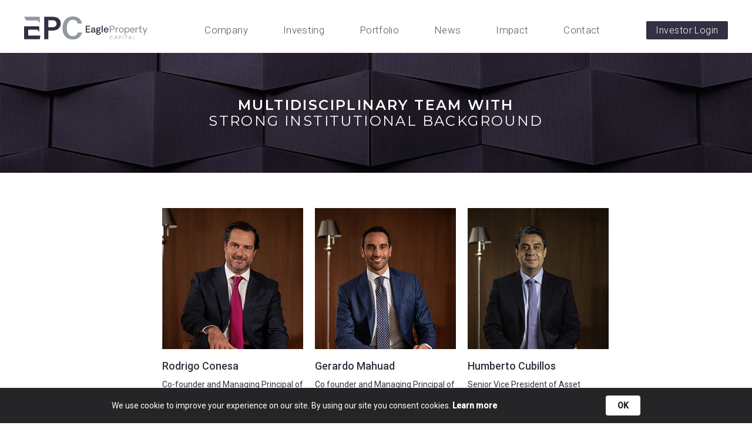

--- FILE ---
content_type: text/html; charset=UTF-8
request_url: https://eaglepropertycapital.com/our-team-regi/
body_size: 29754
content:
<!DOCTYPE html>
<html lang="en-US">
<head >

	<meta charset="UTF-8">
	<meta name="viewport" content="width=device-width, initial-scale=1.0" />
	<meta http-equiv="X-UA-Compatible" content="IE=edge">
	<link rel="profile" href="https://gmpg.org/xfn/11">
	<meta name="mobile-web-app-capable" content="yes">
<meta name="apple-mobile-web-app-capable" content="yes">
<meta name="apple-mobile-web-app-title" content="Eagle Property Capital - ">
<link rel="pingback" href="https://eaglepropertycapital.com/xmlrpc.php" />
<title>Our Team Regi &#8211; Eagle Property Capital</title>
<meta name='robots' content='max-image-preview:large' />
<link rel='dns-prefetch' href='//fonts.googleapis.com' />
<link rel="alternate" type="application/rss+xml" title="Eagle Property Capital &raquo; Feed" href="https://eaglepropertycapital.com/feed/" />
<link rel="alternate" type="application/rss+xml" title="Eagle Property Capital &raquo; Comments Feed" href="https://eaglepropertycapital.com/comments/feed/" />
<link rel="alternate" title="oEmbed (JSON)" type="application/json+oembed" href="https://eaglepropertycapital.com/wp-json/oembed/1.0/embed?url=https%3A%2F%2Feaglepropertycapital.com%2Four-team-regi%2F" />
<link rel="alternate" title="oEmbed (XML)" type="text/xml+oembed" href="https://eaglepropertycapital.com/wp-json/oembed/1.0/embed?url=https%3A%2F%2Feaglepropertycapital.com%2Four-team-regi%2F&#038;format=xml" />
<style id='wp-img-auto-sizes-contain-inline-css' type='text/css'>
img:is([sizes=auto i],[sizes^="auto," i]){contain-intrinsic-size:3000px 1500px}
/*# sourceURL=wp-img-auto-sizes-contain-inline-css */
</style>
<style id='wp-emoji-styles-inline-css' type='text/css'>

	img.wp-smiley, img.emoji {
		display: inline !important;
		border: none !important;
		box-shadow: none !important;
		height: 1em !important;
		width: 1em !important;
		margin: 0 0.07em !important;
		vertical-align: -0.1em !important;
		background: none !important;
		padding: 0 !important;
	}
/*# sourceURL=wp-emoji-styles-inline-css */
</style>
<style id='wp-block-library-inline-css' type='text/css'>
:root{--wp-block-synced-color:#7a00df;--wp-block-synced-color--rgb:122,0,223;--wp-bound-block-color:var(--wp-block-synced-color);--wp-editor-canvas-background:#ddd;--wp-admin-theme-color:#007cba;--wp-admin-theme-color--rgb:0,124,186;--wp-admin-theme-color-darker-10:#006ba1;--wp-admin-theme-color-darker-10--rgb:0,107,160.5;--wp-admin-theme-color-darker-20:#005a87;--wp-admin-theme-color-darker-20--rgb:0,90,135;--wp-admin-border-width-focus:2px}@media (min-resolution:192dpi){:root{--wp-admin-border-width-focus:1.5px}}.wp-element-button{cursor:pointer}:root .has-very-light-gray-background-color{background-color:#eee}:root .has-very-dark-gray-background-color{background-color:#313131}:root .has-very-light-gray-color{color:#eee}:root .has-very-dark-gray-color{color:#313131}:root .has-vivid-green-cyan-to-vivid-cyan-blue-gradient-background{background:linear-gradient(135deg,#00d084,#0693e3)}:root .has-purple-crush-gradient-background{background:linear-gradient(135deg,#34e2e4,#4721fb 50%,#ab1dfe)}:root .has-hazy-dawn-gradient-background{background:linear-gradient(135deg,#faaca8,#dad0ec)}:root .has-subdued-olive-gradient-background{background:linear-gradient(135deg,#fafae1,#67a671)}:root .has-atomic-cream-gradient-background{background:linear-gradient(135deg,#fdd79a,#004a59)}:root .has-nightshade-gradient-background{background:linear-gradient(135deg,#330968,#31cdcf)}:root .has-midnight-gradient-background{background:linear-gradient(135deg,#020381,#2874fc)}:root{--wp--preset--font-size--normal:16px;--wp--preset--font-size--huge:42px}.has-regular-font-size{font-size:1em}.has-larger-font-size{font-size:2.625em}.has-normal-font-size{font-size:var(--wp--preset--font-size--normal)}.has-huge-font-size{font-size:var(--wp--preset--font-size--huge)}.has-text-align-center{text-align:center}.has-text-align-left{text-align:left}.has-text-align-right{text-align:right}.has-fit-text{white-space:nowrap!important}#end-resizable-editor-section{display:none}.aligncenter{clear:both}.items-justified-left{justify-content:flex-start}.items-justified-center{justify-content:center}.items-justified-right{justify-content:flex-end}.items-justified-space-between{justify-content:space-between}.screen-reader-text{border:0;clip-path:inset(50%);height:1px;margin:-1px;overflow:hidden;padding:0;position:absolute;width:1px;word-wrap:normal!important}.screen-reader-text:focus{background-color:#ddd;clip-path:none;color:#444;display:block;font-size:1em;height:auto;left:5px;line-height:normal;padding:15px 23px 14px;text-decoration:none;top:5px;width:auto;z-index:100000}html :where(.has-border-color){border-style:solid}html :where([style*=border-top-color]){border-top-style:solid}html :where([style*=border-right-color]){border-right-style:solid}html :where([style*=border-bottom-color]){border-bottom-style:solid}html :where([style*=border-left-color]){border-left-style:solid}html :where([style*=border-width]){border-style:solid}html :where([style*=border-top-width]){border-top-style:solid}html :where([style*=border-right-width]){border-right-style:solid}html :where([style*=border-bottom-width]){border-bottom-style:solid}html :where([style*=border-left-width]){border-left-style:solid}html :where(img[class*=wp-image-]){height:auto;max-width:100%}:where(figure){margin:0 0 1em}html :where(.is-position-sticky){--wp-admin--admin-bar--position-offset:var(--wp-admin--admin-bar--height,0px)}@media screen and (max-width:600px){html :where(.is-position-sticky){--wp-admin--admin-bar--position-offset:0px}}

/*# sourceURL=wp-block-library-inline-css */
</style><style id='global-styles-inline-css' type='text/css'>
:root{--wp--preset--aspect-ratio--square: 1;--wp--preset--aspect-ratio--4-3: 4/3;--wp--preset--aspect-ratio--3-4: 3/4;--wp--preset--aspect-ratio--3-2: 3/2;--wp--preset--aspect-ratio--2-3: 2/3;--wp--preset--aspect-ratio--16-9: 16/9;--wp--preset--aspect-ratio--9-16: 9/16;--wp--preset--color--black: #000000;--wp--preset--color--cyan-bluish-gray: #abb8c3;--wp--preset--color--white: #ffffff;--wp--preset--color--pale-pink: #f78da7;--wp--preset--color--vivid-red: #cf2e2e;--wp--preset--color--luminous-vivid-orange: #ff6900;--wp--preset--color--luminous-vivid-amber: #fcb900;--wp--preset--color--light-green-cyan: #7bdcb5;--wp--preset--color--vivid-green-cyan: #00d084;--wp--preset--color--pale-cyan-blue: #8ed1fc;--wp--preset--color--vivid-cyan-blue: #0693e3;--wp--preset--color--vivid-purple: #9b51e0;--wp--preset--gradient--vivid-cyan-blue-to-vivid-purple: linear-gradient(135deg,rgb(6,147,227) 0%,rgb(155,81,224) 100%);--wp--preset--gradient--light-green-cyan-to-vivid-green-cyan: linear-gradient(135deg,rgb(122,220,180) 0%,rgb(0,208,130) 100%);--wp--preset--gradient--luminous-vivid-amber-to-luminous-vivid-orange: linear-gradient(135deg,rgb(252,185,0) 0%,rgb(255,105,0) 100%);--wp--preset--gradient--luminous-vivid-orange-to-vivid-red: linear-gradient(135deg,rgb(255,105,0) 0%,rgb(207,46,46) 100%);--wp--preset--gradient--very-light-gray-to-cyan-bluish-gray: linear-gradient(135deg,rgb(238,238,238) 0%,rgb(169,184,195) 100%);--wp--preset--gradient--cool-to-warm-spectrum: linear-gradient(135deg,rgb(74,234,220) 0%,rgb(151,120,209) 20%,rgb(207,42,186) 40%,rgb(238,44,130) 60%,rgb(251,105,98) 80%,rgb(254,248,76) 100%);--wp--preset--gradient--blush-light-purple: linear-gradient(135deg,rgb(255,206,236) 0%,rgb(152,150,240) 100%);--wp--preset--gradient--blush-bordeaux: linear-gradient(135deg,rgb(254,205,165) 0%,rgb(254,45,45) 50%,rgb(107,0,62) 100%);--wp--preset--gradient--luminous-dusk: linear-gradient(135deg,rgb(255,203,112) 0%,rgb(199,81,192) 50%,rgb(65,88,208) 100%);--wp--preset--gradient--pale-ocean: linear-gradient(135deg,rgb(255,245,203) 0%,rgb(182,227,212) 50%,rgb(51,167,181) 100%);--wp--preset--gradient--electric-grass: linear-gradient(135deg,rgb(202,248,128) 0%,rgb(113,206,126) 100%);--wp--preset--gradient--midnight: linear-gradient(135deg,rgb(2,3,129) 0%,rgb(40,116,252) 100%);--wp--preset--font-size--small: 13px;--wp--preset--font-size--medium: 20px;--wp--preset--font-size--large: 36px;--wp--preset--font-size--x-large: 42px;--wp--preset--spacing--20: 0.44rem;--wp--preset--spacing--30: 0.67rem;--wp--preset--spacing--40: 1rem;--wp--preset--spacing--50: 1.5rem;--wp--preset--spacing--60: 2.25rem;--wp--preset--spacing--70: 3.38rem;--wp--preset--spacing--80: 5.06rem;--wp--preset--shadow--natural: 6px 6px 9px rgba(0, 0, 0, 0.2);--wp--preset--shadow--deep: 12px 12px 50px rgba(0, 0, 0, 0.4);--wp--preset--shadow--sharp: 6px 6px 0px rgba(0, 0, 0, 0.2);--wp--preset--shadow--outlined: 6px 6px 0px -3px rgb(255, 255, 255), 6px 6px rgb(0, 0, 0);--wp--preset--shadow--crisp: 6px 6px 0px rgb(0, 0, 0);}:where(.is-layout-flex){gap: 0.5em;}:where(.is-layout-grid){gap: 0.5em;}body .is-layout-flex{display: flex;}.is-layout-flex{flex-wrap: wrap;align-items: center;}.is-layout-flex > :is(*, div){margin: 0;}body .is-layout-grid{display: grid;}.is-layout-grid > :is(*, div){margin: 0;}:where(.wp-block-columns.is-layout-flex){gap: 2em;}:where(.wp-block-columns.is-layout-grid){gap: 2em;}:where(.wp-block-post-template.is-layout-flex){gap: 1.25em;}:where(.wp-block-post-template.is-layout-grid){gap: 1.25em;}.has-black-color{color: var(--wp--preset--color--black) !important;}.has-cyan-bluish-gray-color{color: var(--wp--preset--color--cyan-bluish-gray) !important;}.has-white-color{color: var(--wp--preset--color--white) !important;}.has-pale-pink-color{color: var(--wp--preset--color--pale-pink) !important;}.has-vivid-red-color{color: var(--wp--preset--color--vivid-red) !important;}.has-luminous-vivid-orange-color{color: var(--wp--preset--color--luminous-vivid-orange) !important;}.has-luminous-vivid-amber-color{color: var(--wp--preset--color--luminous-vivid-amber) !important;}.has-light-green-cyan-color{color: var(--wp--preset--color--light-green-cyan) !important;}.has-vivid-green-cyan-color{color: var(--wp--preset--color--vivid-green-cyan) !important;}.has-pale-cyan-blue-color{color: var(--wp--preset--color--pale-cyan-blue) !important;}.has-vivid-cyan-blue-color{color: var(--wp--preset--color--vivid-cyan-blue) !important;}.has-vivid-purple-color{color: var(--wp--preset--color--vivid-purple) !important;}.has-black-background-color{background-color: var(--wp--preset--color--black) !important;}.has-cyan-bluish-gray-background-color{background-color: var(--wp--preset--color--cyan-bluish-gray) !important;}.has-white-background-color{background-color: var(--wp--preset--color--white) !important;}.has-pale-pink-background-color{background-color: var(--wp--preset--color--pale-pink) !important;}.has-vivid-red-background-color{background-color: var(--wp--preset--color--vivid-red) !important;}.has-luminous-vivid-orange-background-color{background-color: var(--wp--preset--color--luminous-vivid-orange) !important;}.has-luminous-vivid-amber-background-color{background-color: var(--wp--preset--color--luminous-vivid-amber) !important;}.has-light-green-cyan-background-color{background-color: var(--wp--preset--color--light-green-cyan) !important;}.has-vivid-green-cyan-background-color{background-color: var(--wp--preset--color--vivid-green-cyan) !important;}.has-pale-cyan-blue-background-color{background-color: var(--wp--preset--color--pale-cyan-blue) !important;}.has-vivid-cyan-blue-background-color{background-color: var(--wp--preset--color--vivid-cyan-blue) !important;}.has-vivid-purple-background-color{background-color: var(--wp--preset--color--vivid-purple) !important;}.has-black-border-color{border-color: var(--wp--preset--color--black) !important;}.has-cyan-bluish-gray-border-color{border-color: var(--wp--preset--color--cyan-bluish-gray) !important;}.has-white-border-color{border-color: var(--wp--preset--color--white) !important;}.has-pale-pink-border-color{border-color: var(--wp--preset--color--pale-pink) !important;}.has-vivid-red-border-color{border-color: var(--wp--preset--color--vivid-red) !important;}.has-luminous-vivid-orange-border-color{border-color: var(--wp--preset--color--luminous-vivid-orange) !important;}.has-luminous-vivid-amber-border-color{border-color: var(--wp--preset--color--luminous-vivid-amber) !important;}.has-light-green-cyan-border-color{border-color: var(--wp--preset--color--light-green-cyan) !important;}.has-vivid-green-cyan-border-color{border-color: var(--wp--preset--color--vivid-green-cyan) !important;}.has-pale-cyan-blue-border-color{border-color: var(--wp--preset--color--pale-cyan-blue) !important;}.has-vivid-cyan-blue-border-color{border-color: var(--wp--preset--color--vivid-cyan-blue) !important;}.has-vivid-purple-border-color{border-color: var(--wp--preset--color--vivid-purple) !important;}.has-vivid-cyan-blue-to-vivid-purple-gradient-background{background: var(--wp--preset--gradient--vivid-cyan-blue-to-vivid-purple) !important;}.has-light-green-cyan-to-vivid-green-cyan-gradient-background{background: var(--wp--preset--gradient--light-green-cyan-to-vivid-green-cyan) !important;}.has-luminous-vivid-amber-to-luminous-vivid-orange-gradient-background{background: var(--wp--preset--gradient--luminous-vivid-amber-to-luminous-vivid-orange) !important;}.has-luminous-vivid-orange-to-vivid-red-gradient-background{background: var(--wp--preset--gradient--luminous-vivid-orange-to-vivid-red) !important;}.has-very-light-gray-to-cyan-bluish-gray-gradient-background{background: var(--wp--preset--gradient--very-light-gray-to-cyan-bluish-gray) !important;}.has-cool-to-warm-spectrum-gradient-background{background: var(--wp--preset--gradient--cool-to-warm-spectrum) !important;}.has-blush-light-purple-gradient-background{background: var(--wp--preset--gradient--blush-light-purple) !important;}.has-blush-bordeaux-gradient-background{background: var(--wp--preset--gradient--blush-bordeaux) !important;}.has-luminous-dusk-gradient-background{background: var(--wp--preset--gradient--luminous-dusk) !important;}.has-pale-ocean-gradient-background{background: var(--wp--preset--gradient--pale-ocean) !important;}.has-electric-grass-gradient-background{background: var(--wp--preset--gradient--electric-grass) !important;}.has-midnight-gradient-background{background: var(--wp--preset--gradient--midnight) !important;}.has-small-font-size{font-size: var(--wp--preset--font-size--small) !important;}.has-medium-font-size{font-size: var(--wp--preset--font-size--medium) !important;}.has-large-font-size{font-size: var(--wp--preset--font-size--large) !important;}.has-x-large-font-size{font-size: var(--wp--preset--font-size--x-large) !important;}
/*# sourceURL=global-styles-inline-css */
</style>

<style id='classic-theme-styles-inline-css' type='text/css'>
/*! This file is auto-generated */
.wp-block-button__link{color:#fff;background-color:#32373c;border-radius:9999px;box-shadow:none;text-decoration:none;padding:calc(.667em + 2px) calc(1.333em + 2px);font-size:1.125em}.wp-block-file__button{background:#32373c;color:#fff;text-decoration:none}
/*# sourceURL=/wp-includes/css/classic-themes.min.css */
</style>
<link rel='stylesheet' id='awsm-team-css-css' href='https://eaglepropertycapital.com/wp-content/plugins/awsm-team-pro/css/team.min.css?ver=1.11.1' type='text/css' media='all' />
<link rel='stylesheet' id='vc-elem_lightbox_elements_stylesheet-css' href='https://eaglepropertycapital.com/wp-content/plugins/muro-vc_extensions/assets/css/muro-vc_addon.css?ver=6.9' type='text/css' media='all' />
<link rel='stylesheet' id='search-filter-plugin-styles-css' href='https://eaglepropertycapital.com/wp-content/plugins/search-filter-pro/public/assets/css/search-filter.min.css?ver=2.5.7' type='text/css' media='all' />
<link rel='stylesheet' id='js_composer_front-css' href='https://eaglepropertycapital.com/wp-content/plugins/js_composer/assets/css/js_composer.min.css?ver=6.5.0' type='text/css' media='all' />
<link rel='stylesheet' id='ave-core-css' href='https://eaglepropertycapital.com/wp-content/plugins/ave-core/assets/css/ave-core.min.css?ver=6.9' type='text/css' media='all' />
<link rel='stylesheet' id='liquid-icons-css' href='https://eaglepropertycapital.com/wp-content/themes/ave/assets/vendors/liquid-icon/liquid-icon.min.css' type='text/css' media='all' />
<link rel='stylesheet' id='font-awesome-css' href='https://eaglepropertycapital.com/wp-content/themes/ave/assets/vendors/font-awesome/css/font-awesome.min.css' type='text/css' media='all' />
<link rel='stylesheet' id='bootstrap-css' href='https://eaglepropertycapital.com/wp-content/themes/ave/assets/vendors/bootstrap/css/bootstrap.min.css' type='text/css' media='all' />
<link rel='stylesheet' id='jquery-ui-css' href='https://eaglepropertycapital.com/wp-content/themes/ave/assets/vendors/jquery-ui/jquery-ui.css' type='text/css' media='all' />
<link rel='stylesheet' id='fresco-css' href='https://eaglepropertycapital.com/wp-content/themes/ave/assets/vendors/fresco/css/fresco.css' type='text/css' media='all' />
<link rel='stylesheet' id='lity-css' href='https://eaglepropertycapital.com/wp-content/themes/ave/assets/vendors/lity/lity.min.css' type='text/css' media='all' />
<link rel='stylesheet' id='liquid-base-css' href='https://eaglepropertycapital.com/wp-content/themes/ave/style.css' type='text/css' media='all' />
<link rel='stylesheet' id='liquid-theme-css' href='https://eaglepropertycapital.com/wp-content/themes/ave/assets/css/theme.min.css' type='text/css' media='all' />
<link rel='stylesheet' id='child-one-style-css' href='https://eaglepropertycapital.com/wp-content/themes/ave-child/style.css?ver=6.9' type='text/css' media='all' />
<link rel='stylesheet' id='redux-google-fonts-liquid_one_opt-css' href='https://fonts.googleapis.com/css?family=Roboto%3A400%2C100%2C300%2C500&#038;ver=6.9' type='text/css' media='all' />
<link rel='stylesheet' id='liquid-dynamic-css-css' href='//eaglepropertycapital.com/wp-content/uploads/liquid-styles/liquid-css-135.css?timestamp=1685538793&#038;ver=6.9' type='text/css' media='all' />
<link rel='stylesheet' id='liquid-generated-responsive-css' href='//eaglepropertycapital.com/wp-content/uploads/liquid-styles/liquid-responsive-100.css?timestamp=1625011994&#038;ver=6.9' type='text/css' media='all' />
<script type="text/javascript" src="https://eaglepropertycapital.com/wp-includes/js/jquery/jquery.min.js?ver=3.7.1" id="jquery-core-js"></script>
<script type="text/javascript" src="https://eaglepropertycapital.com/wp-includes/js/jquery/jquery-migrate.min.js?ver=3.4.1" id="jquery-migrate-js"></script>
<script type="text/javascript" id="search-filter-plugin-build-js-extra">
/* <![CDATA[ */
var SF_LDATA = {"ajax_url":"https://eaglepropertycapital.com/wp-admin/admin-ajax.php","home_url":"https://eaglepropertycapital.com/","extensions":[]};
//# sourceURL=search-filter-plugin-build-js-extra
/* ]]> */
</script>
<script type="text/javascript" src="https://eaglepropertycapital.com/wp-content/plugins/search-filter-pro/public/assets/js/search-filter-build.min.js?ver=2.5.7" id="search-filter-plugin-build-js"></script>
<script type="text/javascript" src="https://eaglepropertycapital.com/wp-content/plugins/search-filter-pro/public/assets/js/chosen.jquery.min.js?ver=2.5.7" id="search-filter-plugin-chosen-js"></script>
<script type="text/javascript" src="https://eaglepropertycapital.com/wp-content/themes/ave/assets/vendors/modernizr.min.js" id="modernizr-js"></script>
<script type="text/javascript" src="https://eaglepropertycapital.com/wp-content/themes/ave/assets/vendors/inline.js?ver=1.0" id="color-variable-js"></script>
<script type="text/javascript" id="color-variable-js-after">
/* <![CDATA[ */
function testCSSVariables(){var e="rgb(255, 198, 0)",o=document.createElement("span");o.style.setProperty("--color",e),o.style.setProperty("background","var(--color)"),document.body.appendChild(o);var r=getComputedStyle(o).backgroundColor===e;return document.body.removeChild(o),r};
//# sourceURL=color-variable-js-after
/* ]]> */
</script>
<script type="text/javascript" src="https://eaglepropertycapital.com/wp-content/plugins/ave-core/shortcodes/blog/script.min.js?ver=6.9" id="ld_blog_script-js"></script>
<link rel="https://api.w.org/" href="https://eaglepropertycapital.com/wp-json/" /><link rel="alternate" title="JSON" type="application/json" href="https://eaglepropertycapital.com/wp-json/wp/v2/pages/135" /><link rel="EditURI" type="application/rsd+xml" title="RSD" href="https://eaglepropertycapital.com/xmlrpc.php?rsd" />
<meta name="generator" content="WordPress 6.9" />
<link rel="canonical" href="https://eaglepropertycapital.com/our-team-regi/" />
<link rel='shortlink' href='https://eaglepropertycapital.com/?p=135' />
	<link rel="shortcut icon" href="https://eaglepropertycapital.com/wp-content/uploads/2021/01/epc-sticky-logo.svg" />
			<!-- For iPhone -->
		<link rel="apple-touch-icon-precomposed" href="https://eaglepropertycapital.com/wp-content/uploads/2021/01/epc-sticky-logo.svg">
			<!-- For iPad -->
		<link rel="apple-touch-icon" sizes="72x72" href="https://eaglepropertycapital.com/wp-content/uploads/2021/01/epc-sticky-logo.svg">
	<script type="text/javascript">
				window.liquidParams = {mobileNavBreakpoint:1199
				}	
			  </script><style type="text/css">.recentcomments a{display:inline !important;padding:0 !important;margin:0 !important;}</style><meta name="generator" content="Powered by WPBakery Page Builder - drag and drop page builder for WordPress."/>
<meta name="generator" content="Powered by Slider Revolution 6.6.20 - responsive, Mobile-Friendly Slider Plugin for WordPress with comfortable drag and drop interface." />
<!-- start Simple Custom CSS and JS -->
<style type="text/css">
/* Add your CSS code here.

For example:
.example {
    color: red;
}

For brushing up on your CSS knowledge, check out http://www.w3schools.com/css/css_syntax.asp

End of comment */ 

.careers_small_text {
    text-align: center;
	font-size: 14px;
    line-height: 18px;
}

.years {
    text-align: center;
	font-size: 18px;
}

/* Extra small devices (phones, 600px and down) */
@media only screen and (max-width: 768px) {
.img_max_width {
    max-width: 50%;
    margin-left: auto !important;
    margin-right: auto !important;
}
  }

</style>
<!-- end Simple Custom CSS and JS -->
<!-- start Simple Custom CSS and JS -->
<style type="text/css">
.blog-single-content a {
    color: #316066;
	  text-decoration: underline;
}


</style>
<!-- end Simple Custom CSS and JS -->
<!-- start Simple Custom CSS and JS -->
<style type="text/css">
/* Responsive */

.row3 {
  min-height: 100px;
}

.row4 {
  min-height: 80px;
}

@media only screen and (max-width: 767px) {
  .row2 {
  min-height: none;
}
    .row1 {
  min-height: none;
}
  
}

@media only screen and (max-width: 992px) and (min-width: 768px) {
  .row2 {
  min-height: 880px;
}
    .row1 {
  min-height: 300px;
}
  
}

@media only screen and (max-width: 1200px) and (min-width: 993px) {
  .row2 {
  min-height: 720px;
}
  .row1 {
  min-height: 258px;
}
  
}

@media only screen and (min-width: 1201px) {

.row1 {
  min-height: 216px;
}

.row2 {
  min-height: 625px;
}
  }
</style>
<!-- end Simple Custom CSS and JS -->
<!-- start Simple Custom CSS and JS -->
<style type="text/css">
/* Clase nueva para crecer el texto p de value y debt fund */ 
.text_bigger {
    font-size: 18px;
    line-height: 24px;
}

</style>
<!-- end Simple Custom CSS and JS -->
<!-- start Simple Custom CSS and JS -->
<style type="text/css">
/* Hacer más pequeño el counter y el texto para móvil */ 

@media only screen and (max-width: 600px) {
  
.text-center .liquid-counter-element {
    font-size: 34px !important;
}

.cajas {
    font-size: 16px !important;
    padding: 0 5px !important;
    font-weight: 400 !important;
}

  }
</style>
<!-- end Simple Custom CSS and JS -->
<!-- start Simple Custom CSS and JS -->
<style type="text/css">
/* Btn view our portfolio */ 
@media only screen and (max-width: 600px) {
.btn_portfolio {
    width: 50% !important;
}
  }
</style>
<!-- end Simple Custom CSS and JS -->
<!-- start Simple Custom CSS and JS -->
<style type="text/css">
/* Add your CSS code here.

For example:
.example {
    color: red;
}

For brushing up on your CSS knowledge, check out http://www.w3schools.com/css/css_syntax.asp

End of comment */ 

@media only screen and (max-width: 600px) {
.counterb {
    padding-bottom: 0px !important;
    padding-top: 20px !important;
}
  }
</style>
<!-- end Simple Custom CSS and JS -->
<!-- start Simple Custom CSS and JS -->
<style type="text/css">
/* AJUSTES GLOBALES */

html {scroll-behavior: smooth;}

/* AJUSTES DE SECCIONES */

.SEC_fw{padding:0;}
.SEC_xlg{padding:0 25%;}
.SEC_lg{padding:0 24%;}
.SEC_xmd{padding:0 22%;}
.SEC_md{padding:0 20%;}
.SEC_sm{padding:0 12%;}
.SEC_xsm{padding:0 6%;}
.SEC_xxsm{padding:0 2%;}

.SEC_pd-top{padding-top:90px;padding-bottom:60px;}
.SEC_pd-mid{padding-top:60px;padding-bottom:60px;}
.SEC_pd-btm{padding-top:60px;padding-bottom:90px;}

/* COLOR (IDENTIDAD) */

.C_fst{color:#fff}
.C_sec{color:#fff}
.C_ter{color:#fff}
.C_qua{color:#fff}

.C-BG_fst{background-color:#fff}
.C-BG_sec{background-color:#fff}
.C-BG_ter{background-color:#fff}
.C-BG_qua{background-color:#fff}

/* PARA CUANDO LOS CONTENEDORES SE DESALINEAN DEL CENTRO */
.container-overide{width: ;}

/* GLOBAL (CELULARES) SHOW/HIDE */
@media (min-width: 768px) {.MOV_show {display:none !important;}}
@media (max-width: 767px) {.MOV_show {display:inherit;}}
@media (min-width: 768px) {.MOV_hide {display: inherit;}}
@media (max-width: 767px) {.MOV_hide {display:none !important;}}


/* OVERRIDE DE ALINEACIONES DE TEXTO EN MÓVILES */

@media (max-width: 425px) { /*cel*/
  .MOV_txtal-c {text-align:center !important;}
  .MOV_txtal-r {text-align:right !important;}
  .MOV_txtal-l {text-align:left !important;}
  .MOV_txtal-j {text-align:justify !important;}
}

@media (max-width: 768px) { /*tableta*/
  .TBL_txtal-c {text-align:center !important;}
  .TBL_txtal-r {text-align:right !important;}
  .TBL_txtal-l {text-align:left !important;}
  .TBL_txtal-j {text-align:justify !important;}
}




/* RESPONSIVE DE CONTENEDORES DE SECCIÓN */
@media (max-width: 425px) {
    .SEC_fw{padding:0;}
	.SEC_xlg{padding:0 4%;}
	.SEC_lg{padding:0 3%;}
	.SEC_xmd{padding:0 2%;}
	.SEC_md{padding:0 1%;}
	.SEC_sm{padding:0 1%;}
	.SEC_xsm{padding:0 0%;}
	.SEC_xxsm{padding:0 0%;} 
}

@media (min-width: 426px) and (max-width: 768px) {    
    .SEC_fw{padding:0;}
	.SEC_xlg{padding:0 5%;}
	.SEC_lg{padding:0 3%;}
	.SEC_xmd{padding:0 2%;}
	.SEC_md{padding:0 1%;}
	.SEC_sm{padding:0 1%;}
	.SEC_xsm{padding:0 1%;}
	.SEC_xxsm{padding:0 0%;} 
}

@media (min-width: 769px) and (max-width: 1024px) {
    .SEC_fw{padding:0;}
	.SEC_xlg{padding:0 11%;}
	.SEC_lg{padding:0 10%;}
	.SEC_xmd{padding:0 9%;}
	.SEC_md{padding:0 8%;}
	.SEC_sm{padding:0 4%;}
	.SEC_xsm{padding:0 1%;}
	.SEC_xxsm{padding:0 0%;} 
}

@media (min-width: 1025px) and (max-width: 1200px) {
    .SEC_fw{padding:0;}
	.SEC_xlg{padding:0 13%;}
	.SEC_lg{padding:0 12%;}
	.SEC_xmd{padding:0 11%;}
	.SEC_md{padding:0 10%;}
	.SEC_sm{padding:0 6%;}
	.SEC_xsm{padding:0 3%;}
	.SEC_xxsm{padding:0 1%;} 
}

@media (min-width: 12001px) and (max-width: 1440px) {
    .SEC_fw{padding:0;}
	.SEC_xlg{padding:0 15%;}
	.SEC_lg{padding:0 14%;}
	.SEC_xmd{padding:0 13%;}
	.SEC_md{padding:0 12%;}
	.SEC_sm{padding:0 8%;}
	.SEC_xsm{padding:0 5%;}
	.SEC_xxsm{padding:0 2%;} 
}
</style>
<!-- end Simple Custom CSS and JS -->
<!-- start Simple Custom CSS and JS -->
<style type="text/css">
/* Logo smaller */ 
.navbar-brand img {
    max-width: 210px;
}

/* Mas espacio entre elementos menu */ 
.main-nav>li>a {
    padding-left: 30px;
    padding-right: 30px;
}

/* Bordes btn */
.btn-xsm>span {
    padding: 0.1em 1em;
}
</style>
<!-- end Simple Custom CSS and JS -->
<!-- start Simple Custom CSS and JS -->
<style type="text/css">
.flickity-prev-next-button i {
    font-size: 70px;
}

.carousel-nav-floated.carousel-nav, .carousel-nav-floated .carousel-nav {
    top: 42%;
}
</style>
<!-- end Simple Custom CSS and JS -->
<!-- start Simple Custom CSS and JS -->
<style type="text/css">
/* FUENTE DE TÍTULOS */
@import url('https://fonts.googleapis.com/css2?family=Montserrat:wght@600&display=swap');
@import url('https://fonts.googleapis.com/css2?family=Montserrat:wght@400;600&display=swap');

/* OUR STORY */

.titulos1 {
  font-family: 'Montserrat', sans-serif;
  color: #fff;
  font-size: 24px;
  letter-spacing: .1em;
}

.t1_bold{
    font-weight: 600;
}

.t1_regular{
    font-weight: 400;
}

.texto-justify{
  text-align: justify;
  line-height: 1.4em;
}

.side_img{
    overflow: visible;
    max-width: 130%;
    margin-left: 50px;
    margin-top: 50px; 
}

.logo-ornament{
    max-width: 50% !important;
  	width: 30%;
	float: right;
  	right: -20px;
  	position:relative;
    margin-top: 25px;
}

.signat-full{
	line-height:1.4em;  
}

.signat {
    font-family: 'Roboto', sans-serif;
    font-size: 20px;
	color: #5b556f;
    letter-spacing: 0.15em;
}

.full_height_side .vc_column-inner {
  height: 100% !important;
}


/* TRACK RECORD */

/* tablas */

.tg  {border:none;border-collapse:collapse;border-spacing:0;}
.tg tr{border:none;}
.tg td{line-height:1em;border:none;font-family:Roboto, sans-serif;font-size:15px;
  overflow:hidden;padding:4px 0px;word-break:normal;}
.tg th{letter-spacing:.1em;line-height:1.1em;border:none;font-family:Roboto, sans-serif;font-size:16px;
  font-weight:normal;overflow:hidden;padding:6px 0px;word-break:normal;}

.tg .tg-y3n9{background-color:#f4f5f5;text-align:left;vertical-align:top}
.tg .tg-8usb{background-color:#ffffff;color:#606060;text-align:left;vertical-align:top}
.tg .tg-tgze{background-color:#ffffff;font-weight:bold;text-align:left;vertical-align:top}
.tg .tg-dbac{background-color:#342f42;text-align:left;vertical-align:top}
.tg .tg-ovpc{background-color:#342f42;color:#ffffff;text-align:left;vertical-align:top}
.tg .tg-iks7{background-color:#ffffff;text-align:left;vertical-align:top}
.tg .tg-ll6h{background-color:#f4f5f5;color:#606060;text-align:left;vertical-align:top}
.tg .tg-twka{background-color:#f4f5f5;font-weight:bold;text-align:left;vertical-align:top}
.tg .tg-y3n9v{background-color:#f4f5f5;text-align:left;vertical-align:top}
.tg .tg-iks7v{background-color:#fff;text-align:left;vertical-align:top}
.tg .tg-8usbv{background-color:#f4f5f5;color:#606060;text-align:left;vertical-align:top}
.tg .tg-tgzev{background-color:#f4f5f5;font-weight:bold;text-align:left;vertical-align:top}
.tg .tg-ll6hv{background-color:#fff;color:#606060;text-align:left;vertical-align:top}
.tg .tg-twkav{background-color:#fff;font-weight:bold;text-align:left;vertical-align:top}

.tg .th2 {background-color:#5d5470;}
.tg .th3 {background-color:#5d556f;}
.tg .th4 {background-color:#7f788e;}
.tg .th5 {background-color:#244451}
.tg .th6 {background-color:#316066}

.tg .spacer-tabla {height: 22px}


/* HOME */
/* mosaicos home */

.boxb {
	position: relative;
	width: 33%;		/* desired width */
}
.boxb:before {
	content: "";
	float: left;
	padding-top: 82%; 	/* initial ratio of 1:1*/
}

.contentb {
	float: left;
}

.counterb{
  width: 100%;
  padding-bottom: 20px;
  margin: 0;
  padding-top: 20%;
}

.vc_column-gap-0.vc_row.vc_inner.content_moz {
	padding: 0 5px !important;
}

.tile_t1b{
  font-family: Roboto;
  font-weight: 300;
  font-size: 23px;
  line-height: 23px;
  color: #fff;
  margin-bottom: 5px;
}

.tile_t2b{
  font-family: Roboto;
  font-weight: 300;
  font-size: 17px;
  line-height: 19px;
  color: #fff;
}

.tile_t1{
  font-family: Roboto;
  font-weight: 300;
  font-size: 23px;
  line-height: 23px;
  color: #fff;
  margin-bottom: 3px;
  padding: 0 20px;
}

.tile_t2{
  font-family: Roboto;
  font-weight: 300;
  font-size: 15px;
  line-height: 16px;
  color: #fff;
  padding: 0 20px;
}

.IMG_Pilars{
  width:100%;
}

.IMG_Pilars img{
  width:100%;
}

.superi{
    font-size: 10px;
    vertical-align: super;
}

.secc-p1{
  font-family: Roboto;
  font-weight: 300;
  font-size: 14px;
  color: #505050;
}

.secc-t4{
  font-family: Roboto;
  font-weight: 300;
  font-size: 30px;
  color: #505050;  
}

.secc-t5{
  font-family: Roboto;
  font-weight: 300;
  font-size: 23px;
  color: #505050;
  letter-spacing: initial;
}

.graph1{
  width: 900px !important;
  max-width: 99%;
}

.boxh {
	position: relative;
	width: 20%;		/* desired width */
}
.boxh:before {
	content: "";
	float: left;
	padding-top: 82%; 	/* initial ratio of 1:1*/
}

.contenth {
	float: none;
}

.btn_slider{
  height: 32px;
}

.btn_portfolio{
  height: 32px;
}

.epc-yellow {
  color: #eaa32e;
}

.icn_txt {
  font-family: Roboto;
  font-size: 19px;
  letter-spacing: .15em;
  text-transform: uppercase;
  color: #eaa32e;
  line-height: 1.3em;
  margin-bottom: 0;
}

.icn_img{
  width: 94px;
  margin: 0 auto;
  position: relative;
  padding-bottom: 20px;
}

.icn_img img{
  width: 94px;
}

.CNT_CurrentOfferings {
  position: relative;
}

.ui_align-bottom {
  position: absolute;
  bottom: 30px;
  float: left;
}

/* TABLA */
.tgh {border:none;border-spacing:0;}
.tgh tr{border:none;line-height: 1.6em}
.tgh td{border:none;font-family:Roboto, sans-serif;font-size:16px;overflow:hidden;padding:0;word-break:normal;}
.tgh .tg-mcqj{border:none;font-weight:bold;text-align:left;vertical-align:top}
.tgh .tg-73oq{border:none;text-align:left;vertical-align:top}
tr.force_height{height: 2.6em !important;}

.offerings_div, .offerings_div1, .offerings_div2{
  position: relative;
  text-align: left;
}

.offerings_div1{background-color:#2F2B42;}
.offerings_div2{background-color:#00525A;}

.offerings_div::before{
  content:"";
  position: absolute;
  bottom:0;
  width: 0;
  height: 0;
  border-style: solid;
  border-width: 20px 0 0 13px;
  border-color: transparent transparent transparent white;
}

.offerings_div.offerings_div2::after{
  content:"";
  position: absolute;
  bottom:-18px;
  right:0;
  width: 0;
  height: 0;
  border-style: solid;
  border-width: 0 18px 18px 0;
  border-color: transparent #00525a transparent transparent;
}

.offerings_div.offerings_div1::after{
  content:"";
  position: absolute;
  bottom:-18px;
  right:0;
  width: 0;
  height: 0;
  border-style: solid;
  border-width: 0 18px 18px 0;
  border-color: transparent #2f2b42 transparent transparent;
}

.offerings_img{}

.offerings_txt{
  position: absolute;
  bottom: 27px;
  left: 27px;
  color: #fff;
  width: 90%;
  font-family: Roboto;
  font-weight: 300;
  font-size: 14px;
}

.offerings_txt h5{
    color: #fff;
    font-family: Roboto;
    font-weight: 500;
	font-size: 16px;
}

.offerings_txt p{
	margin-bottom: 0;
	line-height: 1.2em;
    font-weight: 400;
	font-size: 15px;
}

.btn_offers{
  height: 32px;
  line-height: 1em;
}

.btn_offers span {
  padding:0 !important;
}

/* SECCIÓN INVEST */

.CNT_Strategies {
  position: relative;
}

.ui_align-bottom2 {
  position: absolute;
  bottom: 50px;
  float: left;
}

.strategy_txt{
  color: #606060;
  width: 100%;
  font-family: Roboto;
  font-weight: 300;
  font-size: 16px;
}

.strategy_txt h5{
    color: #342f42;
    font-family: Roboto;
    font-weight: 400;
	font-size: 18px;
    letter-spacing: 3px;
}

.strategy_txt p{
	margin-bottom: 0;
	line-height: 1.2em
}

/* STRATEGY 2 */

.revenue_img img{
  width: 52px;
}

.risk-curve_img img{
  width: 357px;
}

.target-geography_img img{
  width: 100%;
}

.vidalta_logo img {
  min-height: 80px;
  width: 76px;
}

.vidalta_logo {
  margin-bottom:16px;
}

.epc_logo img{
  min-height: 80px;
}

.epc_logo{
  margin-bottom:16px;
}

.venn_img img{
  max-width: 80% !important;
  width:510px;
}

.vidalta_logo_sm img {
  width: 60px;
  height: 60px;
  margin-top:6px;
  margin-bottom:6px;
}

.epc_logo_sm img{
  height: 76px;
  max-width: 80px;
  margin-bottom:6px;
}

.v_align {
  vertical-align: middle;
}

.padding_clear .wpb_single_image{
  padding: 0;
  margin: 0;
}

/* TABLA COMPARATIVA INVESTMENT STRATEGY */

.tg3  {border:none;border-spacing:0;}
.tg3 tr {vertical-align:middle;border:none;}
.tg3 td{font-weight:300;vertical-align:middle;line-height:1.3em;border:none;font-family:Roboto, sans-serif;font-size:15px;
  overflow:hidden;padding:14px 5px;word-break:normal;}
.tg3 th{vertical-align:middle;letter-spacing:.2em;border:none;font-family:Roboto, sans-serif;font-size:16px;
  font-weight:400;overflow:hidden;padding:3px 5px;word-break:normal;}
.tg3 .tg3-p1w1{padding-left:21px;background-color:#eeeeee;color:#606060;font-weight:500;text-align:left;vertical-align:top}
.tg3 .tg3-cydi{padding-left:21px;color:#606060;font-weight:500;text-align:left;vertical-align:top}
.tg3 .tg3-9mj5{background-color:#dedede;color:#606060;text-align:center;vertical-align:top}
.tg3 .tg3-diiv{color:#606060;text-align:center;vertical-align:top}
.tg3 .tg3-5vqz{background-color:#dedede;color:#342f42;text-align:center;vertical-align:top}
.tg3 .tg3-dr8s{background-color:#eeeeee;color:#606060;text-align:center;vertical-align:top}
.tg3 .tg3-e2fo{padding-left:21px;background-color:#342f42;color:#ffffff;font-weight:500;text-align:left;vertical-align:top}
.tg3 .tg3-8brl{background-color:#342f42;color:#ffffff;text-align:center;vertical-align:top}
.txt-left {text-align:left;}

.varo{
    font-family: Roboto;
  	font-size: 19px;
    font-weight: 600;
    color: #5d556f;
    padding-bottom:7px;
}

.varo_hl{
    color: #fab32e;
}

.balanza-img{
    width: 65px;
  	padding-bottom:7px;
}

.bloque-unlockingvalue p{
  line-height:1.2em;
  text-align: justify;
}

.flipboxes .ld-flipbox-inner {
  padding: 20px 15px;
  position: relative;
}

.btn_flipbox {
    height: 32px;
    position:absolute;
    bottom: 20px;
    width: 78% !important;
}

/* Nota Eduardo: modifique el puntaje de 15px a 16px para agrandar el texto de las flipboxes del home, revise en todo el sitio para y no encontre otro lugar en donde se usara este clase por eso la modifique en lugar de crear una nueva */
.secc-p2{
  font-family: Roboto;
  font-weight: 300;
  font-size: 16px;
  line-height: 1.2em;
  color: #505050;
}

/* PORTFOLIO GRID */

.pf_grid_img {
  width: 100%;
}

.pf_grid_t1.vc_gitem-post-data {
  margin-bottom: 0;
}

.pf_grid_t1{
  font: 26px Roboto Light, sans-serif;
  font-weight: 100;
  color: #342f42;
  text-transform: uppercase;
}

.pf_grid_t2-city{
  font: 16px Roboto, sans-serif;
  font-weight: 500;
  color: #342f42;
  text-transform: uppercase;
  letter-spacing: 3px;
  float: left;
  padding-right: 7px;
}

.pf_grid_t2-state{
  font: 16px Roboto, sans-serif;
  font-weight: 500;
  color: #342f42;
  text-transform: uppercase;
  letter-spacing: 3px;
}

.pf_grid_fund{
  text-transform: uppercase; 
  color: #606060;
  line-height: 1.2em;
  float: left;
  padding-right: 5px;
}

.pf_grid_fund::after{
  content: "  -";
}

.pf_grid_status{
	color: #EAA32E;
    line-height: 1.2em;
  	font-weight: 500;
}

.pf_grid_size{
    color: #606060;
    line-height: 1.2em;
}

.pf_grid_size::after{
  content: " Units";
}

/* DROPDOWNS EN PORTFOLIO */

.searchandfilter{
    width: 100%;
    height: auto;
    text-align: center;
}

.searchandfilter ul{
  padding: 0;
}

/* INPUT RESET */
.sf-input-select::before,
.sf-input-select::after {
  box-sizing: border-box;
}

.searchandfilter ul li{
  display: inline-block;
}

.searchandfilter select.sf-input-select {
  cursor: pointer !important;
  -webkit-appearance: none !important;
}

.sf-field-post-meta-fund, .sf-field-post-meta-status, .sf-field-post-meta-state, .sf-field-reset{
  margin: 0 auto;
  clear: left;
  display: inline-block;
  margin:0 auto;
  padding-right: 9px !important;
}

.searchandfilter select.sf-input-select {
  /* A reset of styles, including removing the default dropdown arrow */
  appearance: none;
  /* Additional resets for further consistency */
  background-color: #342f42;
  color: #fff;
  border: solid 2px #342f42;
  padding: 2px 15px;
  min-width: 250px;
  font-family: Roboto;
  font-weight: 300;
  font-size: inherit;
  cursor: inherit;
  line-height: 1.5em;
}

.sf-field-reset a{
  background-color: #fff;
  color: #342f42;
  border: solid 2px #342f42;
  padding: 2px 15px !important;
  margin: 10px 0 !important;
  display: block;
  min-width: 250px;
  cursor: pointer;
}

.sf-field-reset {
  font-family: Roboto;
  font-weight: 300;
  font-size: inherit;
  line-height: 1.5em;
  text-align: left;
}

.searchandfilter select.sf-input-select{
  transition: 0.3s ease-in-out;
}

.searchandfilter select.sf-input-select:hover {
  background-color: #403b4f;
  transform: translateY(-1px);
  box-shadow: 	0px 1px 1px rgba(0,0,0,0.05),
    			0px 2px 2px rgba(0,0,0,0.05),
    			0px 4px 4px rgba(0,0,0,0.05),
    			0px 8px 8px rgba(0,0,0,0.05),
    			0px 16px 16px rgba(0,0,0,0.05);
}

.searchandfilter select.sf-input-select:active {
  opacity: 0.85;
}

.sf-field-reset a{
  transition: 0.3s ease-in-out;
}

.sf-field-reset a:hover {
  background-color: #f6f6f6;
  transform: translateY(-1px);
  box-shadow:	0px 1px 1px rgba(0,0,0,0.05),
    			0px 2px 2px rgba(0,0,0,0.05),
    			0px 4px 4px rgba(0,0,0,0.05),
    			0px 8px 8px rgba(0,0,0,0.05),
    			0px 16px 16px rgba(0,0,0,0.05);
}

.sf-field-reset a:active {
  background-color: #f6f6f6;
  transform: translateY(-1px);
  opacity: 0.9;
}

.searchandfilter ul li{
  padding:0;
}

.accordion-title {
    line-height: 1.2em;
}

.ACD_HispanicComunity .accordion-title a{
  padding: 7px 0;
  position: relative;
  transition: 0.3s ease-in-out;
}

.ACD_HispanicComunity .accordion-title a::before{
  transition: 0.2s ease-in-out;
}

.ACD_HispanicComunity .accordion-title a[aria-expanded="true"]:hover::before{
/*  border-width: 0 5px 7px 5px;
	border-color: transparent transparent #505050 transparent; */
  content: "\e941";
  opacity: 1;
}

.ACD_HispanicComunity .accordion-title a[aria-expanded="true"]::before{
/*  border-width: 0 5px 7px 5px;
  border-color: transparent transparent #505050 transparent; */
  opacity: 1;  
  content: "\e941";
}

.ACD_HispanicComunity .accordion-title a:hover::before{
  opacity: 1;
}

.ACD_HispanicComunity .accordion-title a:before{
/*  border-style: solid;
    border-width: 7px 5px 0 5px;
    border-color: #505050 transparent transparent transparent;*/
    font-family: 'liquid-icon' !important;
    content: "\e948";
    width: 0;
    height: 0;
    left: -1.4em;
    top: 0.4em;
    position: absolute;
    opacity: 1;
    font-size: .8em;
}

.ACD_HispanicComunity .accordion-p1{
  font-family: Roboto;
  font-weight: 300;
  font-size: 18px;
  color: #505050;
  line-height: 1.4em;
  padding-left: 22px;  
}

.ACD_HispanicComunity ul {
  list-style-position: outside;
}

.ACD_HispanicComunity_Lcol{
  padding-left: 30px;  
  min-height: 350px;
}

.IMG_HispanicComunity{
  display: table-cell;
  vertical-align: bottom;
  position: absolute;
  bottom: 0;
  margin-bottom: 0;
}

.IMGcnt-HispanicComunity{
  position: relative;
}

#email{
  color: #91999f;
  background-color: #fff;
  border: solid #91999f 2px;
  padding: 0 10px;
  height: 34px;
  transition: 0.3s ease-in-out;
}

#email:hover {
  opacity: .9;
}

#ld_subscribe_form > button{
  color: #fff;
  background-color: #91999f;
  padding: 0 20px;
  height: 34px;
  transition: 0.3s ease-in-out;
}

#ld_subscribe_form > button:hover {
  background-color: #5d556f;
  transform: translateY(-1px);
  box-shadow:	0px 1px 1px rgba(0,0,0,0.05),
    			0px 2px 2px rgba(0,0,0,0.05),
    			0px 4px 4px rgba(0,0,0,0.05),
    			0px 8px 8px rgba(0,0,0,0.05),
    			0px 16px 16px rgba(0,0,0,0.05);
}

#ld_subscribe_form > button:active {
  background-color: #5d556f;
  transform: translateY(-1px);
  opacity: 0.9;
}

.t1_join {
  line-height: 1.9em;
}

.vc_tta-tab a, .vc_tta-tab .vc_active a{
  background-color: transparent !important;
  border-color: transparent !important;
}

a[href="#1621359114574-81804733-9ef9"] > span.vc_tta-title-text{  display: none;}
a[href="#1621359114643-1a3b6bfa-2395"] > span.vc_tta-title-text{  display: none;}
a[href="#1621359172152-b4c33971-29e7"] > span.vc_tta-title-text{  display: none;}
a[href="#1621359200635-1ae8b304-eda5"] > span.vc_tta-title-text{  display: none;}

a[href*="#1621359"]::before{
  border: none !important;
  width: inherit !important;
  height: inherit !important;
  position: initial !important;
  display: inherit !important;
  transition: 0.2s ease-in-out; 
}

a[href*="#1621359"]:hover::before{
  transform: translateY(-1px);
  opacity: 0.7;
}

a[href*="#1621359"]:active::before{ 
  transform: translateY(-1px);
  opacity: 0.5;
}

.vc_tta-tab.vc_active > a[href*="#1621359"]:active::before, .vc_tta-tab.vc_active > a[href*="#1621359"]:hover::before{ 
  transform: translateY(0px);
  opacity: 1;
}

/* img activa/inactiva de tabs */
a[href="#1621359114574-81804733-9ef9"]::before{content: url(https://eaglepropertycapital.com/wp-content/uploads/2021/05/BTN_va_BuyIt.svg) !important;}
a[href="#1621359114643-1a3b6bfa-2395"]::before{content: url(https://eaglepropertycapital.com/wp-content/uploads/2021/05/BTN_va_IncreaseCashFlow.svg) !important;}
a[href="#1621359172152-b4c33971-29e7"]::before{content: url(https://eaglepropertycapital.com/wp-content/uploads/2021/05/BTN_va_ImproveIt.svg) !important;}
a[href="#1621359200635-1ae8b304-eda5"]::before{content: url(https://eaglepropertycapital.com/wp-content/uploads/2021/05/BTN_va_SelIt.svg) !important;}
.vc_active > a[href="#1621359114574-81804733-9ef9"]::before{content: url(https://eaglepropertycapital.com/wp-content/uploads/2021/05/BTN_va_BuyIt_active.svg) !important;}
.vc_active > a[href="#1621359114643-1a3b6bfa-2395"]::before{content: url(https://eaglepropertycapital.com/wp-content/uploads/2021/05/BTN_va_IncreaseCashFlow_active.svg) !important;align-content}
.vc_active > a[href="#1621359172152-b4c33971-29e7"]::before{content: url(https://eaglepropertycapital.com/wp-content/uploads/2021/05/BTN_va_ImproveIt_active.svg) !important;}
.vc_active > a[href="#1621359200635-1ae8b304-eda5"]::before{content: url(https://eaglepropertycapital.com/wp-content/uploads/2021/05/BTN_va_SellIt_active.svg) !important;}

/* deshabilito animación hover en móviles */
@media (max-width: 767px) {
	a[href*="#1621359"]:active::before{transform: translateY(0px);  opacity: 1;}
  	a[href*="#1621359"]:hover::before{transform: translateY(0px);  opacity: 1;}
/* override necesario para img activa moviles */
    .TAB_va_CONT_tab1.vc_active > .vc_tta-panel-heading > .vc_tta-panel-title > a::before{content: url(https://eaglepropertycapital.com/wp-content/uploads/2021/05/BTN_va_BuyIt_active.svg) !important;}
    .TAB_va_CONT_tab3.vc_active > .vc_tta-panel-heading > .vc_tta-panel-title > a::before{content: url(https://eaglepropertycapital.com/wp-content/uploads/2021/05/BTN_va_ImproveIt_active.svg) !important;}
    .TAB_va_CONT_tab2.vc_active > .vc_tta-panel-heading > .vc_tta-panel-title > a::before{content: url(https://eaglepropertycapital.com/wp-content/uploads/2021/05/BTN_va_IncreaseCashFlow_active.svg) !important;}
    .TAB_va_CONT_tab4.vc_active  > .vc_tta-panel-heading > .vc_tta-panel-title > a::before{content: url(https://eaglepropertycapital.com/wp-content/uploads/2021/05/BTN_va_SellIt_active.svg) !important;}
}

.TAB_va_CONT_tab1{
  background-color:#342f42;
}

.TAB_va_CONT_tab2{
  background-color:#5b556f; 
}

.TAB_va_CONT_tab3{
  background-color:#244451;
}

.TAB_va_CONT_tab4{
  background-color:#2e6066;
}

.TAB_va p{
  color: #fff;
  font-weight: 300;
}

.TAB_va ul{
  color: #fff;
  font-weight: 300;  
}

.TAB_va li{
  line-height: 1.2em;
}

.TAB_va_t1{
  font-size: 1.2em;
}

.TAB_va_t2{
  color:#ffae41 !important;
  font-size: 1.2em;
  margin: 0;
}

.TAB_va_t3 {
    font-size: 1.8em;
    line-height: 1.1em;
    font-weight: 300;
  	padding-bottom: 10px;
}

.TAB_va ul.vc_tta-tabs-list{
  text-align: center;
  padding-bottom: 5px;
}

.vc_tta.vc_general .vc_tta-panel-body{
  transition: none;
}

.vc_tta-panel-body{ /* Tiene ajustes individuales específicos en responsive */
  min-height: 300px !important;}

@media (min-width: 1440px){
  .vc_tta-panel-body{min-height: 330px !important;}
}

/* box fixes (hackosas) para tabs */
.TAB_va_CONT_tab1, 
.TAB_va_CONT_tab2, 
.TAB_va_CONT_tab3, 
.TAB_va_CONT_tab4, {transition: .3s ease-in-out !important;}

.vc_tta-panel-body {transition: .3s ease-in-out !important;display:none !important; opacity: 0 !important;}

.vc_tta-panel.TAB_va_CONT_tab1.vc_active > .vc_tta-panel-body, 
.vc_tta-panel.TAB_va_CONT_tab2.vc_active > .vc_tta-panel-body, 
.vc_tta-panel.TAB_va_CONT_tab3.vc_active > .vc_tta-panel-body, 
.vc_tta-panel.TAB_va_CONT_tab4.vc_active > .vc_tta-panel-body {display:inherit !important; opacity:1 !important;}

.wpb_single_image.vc_align_left {
    text-align: center;
}

/* PRELOADER SVG */
@media screen {
	div#preloader {
		position: absolute;
		left: -9999px;
		top:  -9999px;
		}
	div#preloader img {
		display: block;
		}
	}
@media print {
	div#preloader, 
	div#preloader img {
		visibility: hidden;
		display: none;
		}
	}

.achul{
/*  color: #2e6066; color original se perdía */
  color: #4f8e96;
}

.boxb_df {
	position: relative;
	width: 20%;		/* desired width */
}
.boxb_df:before {
	content: "";
	float: left;
	padding-top: 82%; 	/* initial ratio of 1:1*/
}

.contentb_df {
  float: left;
  position:absolute;
  bottom: 30px;
}

.boxb_df >.vc_column-inner {
  padding-left: 0px;
}

.debt_fund_txt p{
  font-weight:400;
  color: #606060;
  line-height: 1.2em;
  margin-bottom: 15px; 
}

.debt_fund_txt p:last-child {
  margin-bottom: 0px; 
}

.wpb_raw_html{
  margin-bottom: 0;
}

.debt_fund_cnt {     
  position: relative;
}

.debt_fund_txt {
  transform: translate(-50%,-50%);
  position: absolute;
  top: 50%;
  left: 50%;
  height: auto;
  width: 100%;
  padding-left: 5px;
}

.ROW_ESGstrat{
  min-height: 210px;
}

[class*="Link"]{
  text-decoration: underline;
  font-weight: 600;
}

[class*="Link"]:hover{
  color:inherit;
  opacity: 0.8;
}

.Link1_ESGstrat {
  color: #2e6066;
}

.Link2_ESGstrat {
  color: #eaa32e;
}

.Link3_ESGstrat {
  color: #5b556f;
}

.CNT_ESGstrat_par {     
  position: relative;
}

.CNT_ESGstrat_chld1 {
  transform: translate(-50%,-50%);
  position: absolute;
  top: 50%;
  left: 65%;
  height: auto;
  width: 100%;
}

.CNT_ESGstrat_chld2 {
  transform: translate(-50%,-50%);
  position: absolute;
  top: 50%;
  left: 86%;
  height: auto;
  width: 100%;
}

/* Duplique la clase chld1 porque se desajustaba el icono de la seccion esg strategy, antes no estaba desajustado creo que Alberto modifico esta clase para ajustar algo de responsive por eso mejor la duplique y le asigne esta nueva clase a esos iconos */ 
.CNT_ESGstrat_chld3 {
  transform: translate(-50%,-50%);
  position: absolute;
  top: 50%;
  left: 25%;
  height: auto;
  width: 100%;
}

.CNT_ESGstrat_par .wpb_content_element{
  margin-bottom: 0;
}

.CNT_ESGstrat p{
  line-height: 1.3em;
  text-align: justify;
}

.ESGstrat_yellowtxt{
   color: #eaa32e; 
  font-size: 1.2em;
}

.title_spacer{
  margin-bottom: 15px;
  line-height: 2.5em;
}

.ESGstrat_t1{
  font-weight: 500;
  letter-spacing: 2px;
}

.vertCNTR_prnt {     
  position: relative;
}

.vertCNTR_chld {
  transform: translate(-50%,-50%);
  position: absolute;
  top: 50%;
  left: 100%;
  height: auto;
  width: 100%;
  padding-left: 5px;
}


/* NEWS */


.GRIDnews_left{  position: relative;}
.GRIDnews_right{  position: relative;}

.GRIDnews_IMGcnt {
}

.GRIDnews_IMG  {
    height: 271px;
}

.GRIDnews_IMG IMG {
    width: auto;
    height: auto;
    object-fit: cover;
    min-width: 100%;
    min-height: 100%;
}

/*
.GRIDnews_left.vc-gitem-zone-height-mode-auto.vc-gitem-zone-height-mode-auto-16-9:before{
  padding-top:49.25%;
}*/


.GRIDnews_TXTcnt{
    bottom: 0;
    position: absolute;
    display: inline-block;
    padding-bottom: 0 !important;
}

.newsblog_date, .newsblog_excerpt{
  font-family : Roboto;
  font-size : 15px;
  color : #606060;
  font-weight: 300;
  margin-bottom: 0;
  line-height: 1.3em;
}

.newsblog_date {
  margin-bottom: 0;
}

.newsblog_t1 {
    font-family: Roboto;
    font-size: 18px;
    color: #342F42;
    letter-spacing: 2px;
    line-height: 1.2em;
    text-transform: uppercase;
    transition: 0.15s ease-in-out;
}

.newsblog_t1:hover {
  text-decoration: underline;
}

.newsblog_excerpt{line-height:1.5em}

.newsblog_btnmore > a.vc_btn3{
  font-family : Roboto;
  font-size : .9em;
  color : #342F42;
  background-color: transparent !important;
  text-decoration: underline;
  text-align: left;
  padding: 0;
  font-weight: 600;
  transition: 0.15s ease-in-out;
}

.newsblog_btnmore > a.vc_btn3:hover{
  color: rgb(36, 68, 81) !important;
  background-color: transparent !important;
  text-decoration: underline;
  font-size : .92em;
}

.CNT_News-Releases{
  	background: url(https://eaglepropertycapital.com/wp-content/uploads/2021/06/IMG-bg_News.png);
	background-size: 100% auto;
	background-repeat: repeat-y;
}

/* paginación */

.CNT_News-Releases .vc_grid.vc_grid-owl-theme .vc_grid-owl-dots.vc_grid-square_dots.vc_grid-owl-dots-color-peacoc .vc_grid-owl-dot.active span{
	background-color: rgb(36, 68, 81)!important;
    border-color: rgb(36, 68, 81)!important;
}

.CNT_News-Releases .vc_grid.vc_grid-owl-theme .vc_grid-owl-dots.vc_grid-square_dots.vc_grid-owl-dots-color-peacoc .vc_grid-owl-dot span{
    border-color: rgb(36, 68, 81)!important;
}

.CNT_News-Releases .vc_grid.vc_grid-owl-theme .vc_grid-owl-dots.vc_grid-square_dots.vc_grid-owl-dots-color-peacoc .vc_grid-owl-dot:hover span{
	background-color: #aab8b9 !important;
}

/* NEWS SINGLE POST */

.row.single-news_media{
  display: flex;
}

.row.single-news_post{
  padding-right: 30px;
}

/* template overrides */
/* el responsive completo está en la sección 'responsive' */

@media (min-width: 992px){
	.CNT_single-news .col-md-offset-2 {margin-left: 10%;}
	.CNT_single-news .col-md-8 {width: 33%;}
}

.blog-single-content{
  text-align: justify;
}

@media (min-width: 1200px){
  .blog-single-image-left:not(.has-sidebar) .blog-single-details {margin-right: 0%;}
  .blog-single-image-left:not(.has-sidebar) .blog-single-cover {width: 410px !important;}
}

.blog-single.blog-news{
    margin-top: 0;
    padding-top:90px;
  	background: url(https://eaglepropertycapital.com/wp-content/uploads/2021/06/IMG-bg_News.png);
	background-size: 100% auto;
	background-repeat: repeat-y;
}

.blog-single-cover.block-revealer{
	overflow: visible;
}

.blog-single-cover.block-revealer:after {
    position: absolute;
    background-image: url(https://eaglepropertycapital.com/wp-content/uploads/2021/05/logo_line_ornament_yellow.svg);
    background-size: 82px 19px;
    display: inline-block;
    width: 82px; 
    height: 19px;
    bottom: -58px;
    right: 39%;
    overflow: visible;
    content:"";
}

.blog-single-footer .social-icon i[class*="fa"]{
  color:#244451;
  background-color: transparent;
  transition: 0.2s ease-in-out
}

.blog-single-cover.block-revealer::hover{
  color:#365759;
  font-size: 1.1em;  
}

/* DIRECTORY */

.gridder.awsm-grid{
  padding: 0 5%;
}

.awsm-grid-show {
    width: 111%;
    transform: translateX(-5%);
    margin-bottom: 20px;
}

.drawer-style.style-2>.awsm-grid-card .awsm-grid-list-item{
  padding: 18px;
}
 
.drawer-style.style-2 .awsm-grid-show{
  background-color: #F4F5F5;
}

.awsm-grid-wrapper .no-touchevents{
    padding: 0 90px;
}

.awsm-content-scrollbar h2{
  padding-top: 5px;
  padding-bottom: 10px;
}

.awsm-content-scrollbar p{
  font-size: 16px;
  color: #606060;
}

.awsm-content-scrollbar ul li{
  font-size: 16px;
  list-style-position: outside;
  list-style-type: none;
  line-height: 1.4em;
  padding-bottom: 15px;
}

.awsm-content-scrollbar{
  font-size: 18px;
  line-height: 1.1em;
  padding-bottom: 10px;
}

.CNT-name-designation {
  padding-top: 22px;
}

.CNT-name {
  text-transform: uppercase;
  font-family: Roboto;
  font-size: 26px !important;
  font-weight: 300;
  text-align: left;
  line-height: 1em !important;
  color: #342f42;
  margin: 0 !important;
  padding-bottom: 3px;
}

.CNT-designation {
	text-transform: initial !important;
    font-family: Roboto;
  	font-size: 18px !important;
  	font-weight: 400;
    text-align: left;
    line-height: 1.15em !important;
    color: #606060;
}

.CNT-info h3 {
    font-family: Roboto;
    font-weight: 200;
    font-size: 23px !important;
    text-align: center;
    line-height: 1.1em !important;
}

.drawer-style.style-2 figcaption::after{
  display:none !important;
}

.drawer-style.style-2 figcaption{
  padding: 10px 40px 5px 20px;
  background: rgba(0,0,0,0.7);
}

.awsm-content-scrollbar{
  min-height:400px !important;
}

.mCustomScrollBox, .awsm-details {
  min-height: 400px !important;
}

.awsm-personal-info.CNT-info{
  margin-bottom: 0px;
  text-transform: initial !important;
}

.drawer-style.style-2 .awsm-details {
    padding-top: 60px;
}

.awsm-content-scrollbar ul {
    padding-left: 0 !important;
    text-align: justify;
}

.drawer-style.style-2 .awsm-personal-contact-info {
    padding-top: 30px;
}

/* CONTACTO */

.CNT_contact-right h4, .CNT_contact-right .eapps-form-element-label{
  color: #606060;
}

.CNT_contact-left h5{
  color: #fab32e;
}

.CNT_contact-right .eapps-form-style-classic .eapps-form-element-input-textarea,
.CNT_contact-right .eapps-form-style-classic .eapps-form-element-input-text,
.CNT_contact-right .eapps-form-element-dropdown .eapps-form-element,
.CNT_contact-right .eapps-form-element-input-textarea,
.CNT_contact-right .eapps-form-element-input-text{
  background-color: #fff;
  border: 1px solid #91999f !important;
  border-radius: 0 !important;
}

.CNT_contact-right > .vc_column-inner > .wpb_wrapper {
  padding: 0 10%;
}

.CNT_contact-left > .vc_column-inner > .wpb_wrapper {
  padding-left: 25%;
  padding-top: 42px;
  margin: 0 auto;
}

.CNT_contact-right .eapps-form-element-input-text {
    height: 42px !important;
}

.CNT_contact-left .eapps-form-fieldset{
  padding-top: 0;
}

.CNT_contact-right .eapps-form-element-dropdown .eapps-form-element-input-dropdown-wrapper:after {
    border-color: #91999f transparent transparent transparent;
}

.CNT_contact-right #eapps-form-1 .eapps-form-button{
    background-color: #91999f;
	font-weight: 400;
	line-height: 13px;
    border-radius: 1px;
}

.CNT_contact-right #eapps-form-1 .eapps-form-button:hover {
  transform: translateY(-1px);
  box-shadow:	0px 1px 1px rgba(0,0,0,0.05),
    			0px 2px 2px rgba(0,0,0,0.05),
    			0px 4px 4px rgba(0,0,0,0.05),
    			0px 8px 8px rgba(0,0,0,0.05),
    			0px 16px 16px rgba(0,0,0,0.05);
}

.CNT_contact-right .eapps-form-element-label{
  margin-top: 10px;
}

.main-nav .children, .nav-item-children{
  border-radius: 0 0 5px 5px;
}

.cstm_crsl_title {
    font: 26px Roboto Light, sans-serif !important;
    font-weight: 100!important;
    color: #342f42 !important;
    text-transform: uppercase;
    letter-spacing: 0em !important;
    padding-top: 5px;
    text-align: center;
    width: 100%;
    display: inline-block;
}

.SDG-line-CTN .wpb_wrapper-inner{
    height: 1px;  
}

.SDG-line .vc_separator .vc_sep_holder .vc_sep_line{
    height: 1px;
    border-top: none;
    border: solid 1px #606060 !important;
	transform: scaleY(0.33);
  	border-top-width: 1px !important;
}

.SDG-icon img{
    height:170px;
    width: 170px;
}

.SDG-icon.wpb_content_element, ul.wpb_thumbnails-fluid>li{
  	padding: 0 !important;
  	margin-bottom: 0 !important;  
}

.SDG-logo{
    margin-bottom: 0 !important;  
}

.SDG-ROW li{
	list-style-position: outside;
    line-height: 1.2em;
    padding-bottom: 10px;
    text-align: justify;
}

.SDG-ROW ul li:last-child{
    padding-bottom: 0;
}

.SDG-txt-CNT{
  padding: 0 30px 0 50px;
}

.SDG-t1, .SDG-t1 a{
    font-family: Roboto;
    font-weight: 400;
    font-size: 28px;
    color: #606060;
    line-height: 1.1em;
}

</style>
<!-- end Simple Custom CSS and JS -->
<!-- start Simple Custom CSS and JS -->
<style type="text/css">
/* Poner blancos los numeros */ 
.liquid-counter-element > span {
    color: #ffffff !important;
}
</style>
<!-- end Simple Custom CSS and JS -->
<!-- start Simple Custom CSS and JS -->
<style type="text/css">
/* Editar fondo gray row de las Ninjatables */
.semantic_ui .ui.striped.table tbody tr:nth-child(2n) {
    background-color: #0000320a !important;
}
</style>
<!-- end Simple Custom CSS and JS -->
<!-- start Simple Custom CSS and JS -->
<style type="text/css">
/* =========== OUR TEAM =============== */

/* Quitar italicas */
.modal-style.style-1 figcaption h3 {
    font-style: normal;
}
.awsm-personal-info span {
	 font-style: normal;
}
.drawer-style.style-2 figcaption h3 {
    font-style: normal;
}
</style>
<!-- end Simple Custom CSS and JS -->
<!-- start Simple Custom CSS and JS -->
<style type="text/css">
/* =========== OUR STORY =============== */

/* Editar timeline*/
.one-roadmap:before {
    border: none;
}
.one-roadmap {
    padding-left: 0px !important;
	  padding-top: 0px !important;
}
.one-roadmap-info h6 {
    font-size: 26px !important;
    font-weight: 400 !important;
	  color: #2F6066 !important;
}
.one-roadmap-bar:before {
    padding-left: 20px !important;
    height: 7px;
    width: 10px;
}
/* Ocultar los checks del timeline */
.one-roadmap-mark {
    display: none !important;
}
</style>
<!-- end Simple Custom CSS and JS -->
<!-- start Simple Custom CSS and JS -->
<style type="text/css">
/* =========== HOME =============== */

/* Editar la typo de las fancy boxes del home */
.fancy-box h3 {
    font-weight: 400 !important;
    letter-spacing: 1px;
	  line-height: 1.2em;
}
</style>
<!-- end Simple Custom CSS and JS -->
<!-- start Simple Custom CSS and JS -->
<style type="text/css">
.textfooter {
	  font-size: 15px;
    color: #ffffffd4;
}

/* Titulos ciudades footer */
.ld-fancy-heading .ld-fh-txt {
    color: #FFAE3B;
    letter-spacing: 3px !important;
	  font-size: 18px;
}
</style>
<!-- end Simple Custom CSS and JS -->
<!-- start Simple Custom CSS and JS -->
<style type="text/css">
/*Siempre ponerle el suavizado (smooth) a la typo para que se vea más fina en el editor de CSS*/
p,h1,h2,h3,h4,h5,h6{
    text-rendering: optimizeLegibility;
    -webkit-font-smoothing: antialiased;
}

h6 {
    color: #342F42 !important;
    letter-spacing: 0.5px !important;
	  font-size: 17px !important;
	  padding-bottom: 5px;
	  font-weight: 500 !important;
}
</style>
<!-- end Simple Custom CSS and JS -->
<!-- start Simple Custom CSS and JS -->
<style type="text/css">
.p-bold {
	margin-top: -20px !important;
	font-weight: 400; 
	color: #505050;
}
.p-big {
	  font-size: 18px;
}
.lightgray {
    color: #91999F !important;
}

.purple-secondary {
    color: #5D556F !important;
}

.lightgray-opacity10 {
    color: #91999f45 !important;
}

.green-secondary {
    color: #2F6066 !important;
}

.epc-name {
	font-weight: 400; 
}

.white-font {
    color: white !important;
}
</style>
<!-- end Simple Custom CSS and JS -->
<link rel="icon" href="https://eaglepropertycapital.com/wp-content/uploads/2021/01/epc-sticky-logo.svg" sizes="32x32" />
<link rel="icon" href="https://eaglepropertycapital.com/wp-content/uploads/2021/01/epc-sticky-logo.svg" sizes="192x192" />
<link rel="apple-touch-icon" href="https://eaglepropertycapital.com/wp-content/uploads/2021/01/epc-sticky-logo.svg" />
<meta name="msapplication-TileImage" content="https://eaglepropertycapital.com/wp-content/uploads/2021/01/epc-sticky-logo.svg" />
<script>function setREVStartSize(e){
			//window.requestAnimationFrame(function() {
				window.RSIW = window.RSIW===undefined ? window.innerWidth : window.RSIW;
				window.RSIH = window.RSIH===undefined ? window.innerHeight : window.RSIH;
				try {
					var pw = document.getElementById(e.c).parentNode.offsetWidth,
						newh;
					pw = pw===0 || isNaN(pw) || (e.l=="fullwidth" || e.layout=="fullwidth") ? window.RSIW : pw;
					e.tabw = e.tabw===undefined ? 0 : parseInt(e.tabw);
					e.thumbw = e.thumbw===undefined ? 0 : parseInt(e.thumbw);
					e.tabh = e.tabh===undefined ? 0 : parseInt(e.tabh);
					e.thumbh = e.thumbh===undefined ? 0 : parseInt(e.thumbh);
					e.tabhide = e.tabhide===undefined ? 0 : parseInt(e.tabhide);
					e.thumbhide = e.thumbhide===undefined ? 0 : parseInt(e.thumbhide);
					e.mh = e.mh===undefined || e.mh=="" || e.mh==="auto" ? 0 : parseInt(e.mh,0);
					if(e.layout==="fullscreen" || e.l==="fullscreen")
						newh = Math.max(e.mh,window.RSIH);
					else{
						e.gw = Array.isArray(e.gw) ? e.gw : [e.gw];
						for (var i in e.rl) if (e.gw[i]===undefined || e.gw[i]===0) e.gw[i] = e.gw[i-1];
						e.gh = e.el===undefined || e.el==="" || (Array.isArray(e.el) && e.el.length==0)? e.gh : e.el;
						e.gh = Array.isArray(e.gh) ? e.gh : [e.gh];
						for (var i in e.rl) if (e.gh[i]===undefined || e.gh[i]===0) e.gh[i] = e.gh[i-1];
											
						var nl = new Array(e.rl.length),
							ix = 0,
							sl;
						e.tabw = e.tabhide>=pw ? 0 : e.tabw;
						e.thumbw = e.thumbhide>=pw ? 0 : e.thumbw;
						e.tabh = e.tabhide>=pw ? 0 : e.tabh;
						e.thumbh = e.thumbhide>=pw ? 0 : e.thumbh;
						for (var i in e.rl) nl[i] = e.rl[i]<window.RSIW ? 0 : e.rl[i];
						sl = nl[0];
						for (var i in nl) if (sl>nl[i] && nl[i]>0) { sl = nl[i]; ix=i;}
						var m = pw>(e.gw[ix]+e.tabw+e.thumbw) ? 1 : (pw-(e.tabw+e.thumbw)) / (e.gw[ix]);
						newh =  (e.gh[ix] * m) + (e.tabh + e.thumbh);
					}
					var el = document.getElementById(e.c);
					if (el!==null && el) el.style.height = newh+"px";
					el = document.getElementById(e.c+"_wrapper");
					if (el!==null && el) {
						el.style.height = newh+"px";
						el.style.display = "block";
					}
				} catch(e){
					console.log("Failure at Presize of Slider:" + e)
				}
			//});
		  };</script>
<style type="text/css" data-type="vc_shortcodes-custom-css">.vc_custom_1618425601594{margin-bottom: 0px !important;padding-bottom: 0px !important;}.vc_custom_1617121060066{margin-top: -30px !important;margin-bottom: 80px !important;}.vc_custom_1617121075118{margin-top: -30px !important;margin-bottom: 80px !important;}.vc_custom_1617121085796{margin-top: -30px !important;margin-bottom: 80px !important;}.vc_custom_1616736466034{margin-top: -30px !important;margin-bottom: 80px !important;}.vc_custom_1618512842910{background-image: url(https://eaglepropertycapital.com/wp-content/uploads/2021/04/p_bg2_img_highdpi.jpg?id=534) !important;background-position: center !important;background-repeat: no-repeat !important;background-size: cover !important;}.vc_custom_1618544300269{padding-top: 75px !important;padding-bottom: 75px !important;}.vc_custom_1611104346987{background-position: center !important;background-repeat: no-repeat !important;background-size: cover !important;}.vc_custom_1611104346987{background-position: center !important;background-repeat: no-repeat !important;background-size: cover !important;}.vc_custom_1611108846987{padding-top: 15px !important;background-position: center !important;background-repeat: no-repeat !important;background-size: cover !important;}.vc_custom_1611264447810{padding-left: 5% !important;}</style><noscript><style> .wpb_animate_when_almost_visible { opacity: 1; }</style></noscript><style type="text/css" data-type="vc_shortcodes-custom-css">.vc_custom_1545660286281{padding-top: 1% !important;padding-right: 2% !important;padding-left: 2% !important;}.vc_custom_1652470976168{margin-left: 15px !important;}.vc_custom_1652470963944{margin-left: 15px !important;}</style><style type="text/css" data-type="vc_shortcodes-custom-css">.vc_custom_1610383288837{padding-top: 40px !important;padding-bottom: 30px !important;}.vc_custom_1623351153802{padding-bottom: 40px !important;}.vc_custom_1623351231452{padding-bottom: 40px !important;}.vc_custom_1610374898996{margin-bottom: 0px !important;border-bottom-width: 0px !important;padding-bottom: 0px !important;}.vc_custom_1610394724096{margin-bottom: 0px !important;border-bottom-width: 0px !important;padding-bottom: 0px !important;}.vc_custom_1623351015257{padding-bottom: 25px !important;}.vc_custom_1623351008284{padding-bottom: 25px !important;}.vc_custom_1623351000924{padding-bottom: 25px !important;}.vc_custom_1623350993063{padding-bottom: 25px !important;}.vc_custom_1623351015257{padding-bottom: 25px !important;}.vc_custom_1623351008284{padding-bottom: 25px !important;}.vc_custom_1623351000924{padding-bottom: 25px !important;}.vc_custom_1623350993063{padding-bottom: 25px !important;}.vc_custom_1623351437087{padding-bottom: 25px !important;}</style>
<link rel='stylesheet' id='wp-coder-style-1-css' href='https://eaglepropertycapital.com/wp-content/uploads/wp-coder/style-1.css?ver=3.4_1618890510' type='text/css' media='all' />
<link rel='stylesheet' id='rs-plugin-settings-css' href='https://eaglepropertycapital.com/wp-content/plugins/revslider/public/assets/css/rs6.css?ver=6.6.20' type='text/css' media='all' />
<style id='rs-plugin-settings-inline-css' type='text/css'>
#rs-demo-id {}
/*# sourceURL=rs-plugin-settings-inline-css */
</style>
</head>

<body data-rsssl=1 class="wp-singular page-template-default page page-id-135 wp-embed-responsive wp-theme-ave wp-child-theme-ave-child site-wide-layout lazyload-enabled wpb-js-composer js-comp-ver-6.5.0 vc_responsive" dir="ltr" itemscope="itemscope" itemtype="http://schema.org/WebPage" data-mobile-nav-style="minimal" data-mobile-nav-scheme="light" data-mobile-nav-trigger-alignment="right" data-mobile-header-scheme="light" data-mobile-secondary-bar="true" data-mobile-logo-alignment="default">

	<script type="text/javascript">
				(function() {
					if(!testCSSVariables()){var script=document.createElement("script"),body=document.querySelector("body");script.onreadystatechange = function () { if (this.readyState == 'complete' || this.readyState == 'loaded') { cssVars(); } };script.onload = function() { cssVars(); };script.src="assets/vendors/css-vars-ponyfill.min.js",body.insertBefore(script,body.lastChild);};
				}());
			</script><div><span class="screen-reader-text">Skip links</span><ul class="liquid-skip-link screen-reader-text"><li><a href="#primary" class="screen-reader-shortcut"> Skip to primary navigation</a></li><li><a href="#content" class="screen-reader-shortcut"> Skip to content</a></li></ul></div>

	<div id="wrap">

		<header class="header site-header main-header " id="header" itemscope="itemscope" itemtype="http://schema.org/WPHeader">
<div  class="secondarybar-wrap  " >	<div class="container secondarybar-container">		<div class="secondarybar">			<div class="row secondarybar-row align-items-center"><div  class="col vc_col-sm-4  "></div><div  class="col vc_col-sm-4  "></div><div  class="col vc_col-sm-4  "></div>			</div><!-- /.row secondarybar-row -->		</div><!-- /.secondarybar -->	</div><!-- /.container --></div><!-- /.secondarybar-wrap --><div  class="mainbar-wrap  vc_custom_1545660286281 " ><span class="megamenu-hover-bg"></span>	<div class="container-fluid mainbar-container">		<div class="mainbar">			<div class="row mainbar-row align-items-lg-stretch"><div  class="col-auto vc_col-sm-4  "><style>.navbar-brand{padding-top:15px;padding-right:30px;padding-bottom:23px;}</style>
<div id="ld_header_image_696b8547689c8" class="navbar-header ld_header_image_696b8547689c8">

	<a class="navbar-brand" href="https://eaglepropertycapital.com/" rel="home"><span class="navbar-brand-inner">   <img class="logo-sticky" src="https://eaglepropertycapital.com/wp-content/uploads/2021/01/epc-sticky-logo.svg" alt="Eagle Property Capital"  /> <img class="logo-default" src="https://eaglepropertycapital.com/wp-content/uploads/2021/01/epc-logo-horizontal.svg" alt="Eagle Property Capital"  /></span></a>	<button type="button" class="navbar-toggle collapsed nav-trigger style-mobile" data-toggle="collapse" data-target="#main-header-collapse" aria-expanded="false" data-changeclassnames='{ "html": "mobile-nav-activated overflow-hidden" }'>
				<span class="sr-only">Toggle navigation</span>
				<span class="bars">
					<span class="bar"></span>
					<span class="bar"></span>
					<span class="bar"></span>
				</span>
			</button>	
</div><!-- /.navbar-header --></div><div  class="col-auto vc_col-sm-4  "></div><div  class="col vc_col-sm-4   text-right text-lg-right"><div class="collapse navbar-collapse ld_header_collapsed_696b854768e59" id="main-header-collapse">
	<p><style>.ld_header_menu_696b8547693cb.main-nav > li > a{font-size:17px;font-weight:300;letter-spacing:0.02em;color:#505150;}.ld_header_menu_696b8547693cb.main-nav > li > a:hover{color:#91999f;}</style><ul id="primary-nav" class="main-nav ld_header_menu_696b8547693cb main-nav-hover-default nav align-items-lg-stretch justify-content-lg-center" data-submenu-options='{"toggleType":"fade","handler":"mouse-in-out"}' ><li id="menu-item-423" class="menu-item menu-item-type-custom menu-item-object-custom menu-item-has-children menu-item-423"><a href="#"><span class="link-icon"></span><span class="link-txt"><span class="link-ext"></span><span class="txt">Company<span class="submenu-expander"> <i class="fa fa-angle-down"></i> </span></span></span></a>
<ul class="nav-item-children">
	<li id="menu-item-422" class="menu-item menu-item-type-post_type menu-item-object-page menu-item-422"><a href="https://eaglepropertycapital.com/our-story/"><span class="link-icon"></span><span class="link-txt"><span class="link-ext"></span><span class="txt">Our Story<span class="submenu-expander"> <i class="fa fa-angle-down"></i> </span></span></span></a></li>
	<li id="menu-item-1369" class="menu-item menu-item-type-post_type menu-item-object-page menu-item-1369"><a href="https://eaglepropertycapital.com/our-team/"><span class="link-icon"></span><span class="link-txt"><span class="link-ext"></span><span class="txt">Our Team<span class="submenu-expander"> <i class="fa fa-angle-down"></i> </span></span></span></a></li>
	<li id="menu-item-420" class="menu-item menu-item-type-post_type menu-item-object-page menu-item-420"><a href="https://eaglepropertycapital.com/our-track-record/"><span class="link-icon"></span><span class="link-txt"><span class="link-ext"></span><span class="txt">Our Track Record<span class="submenu-expander"> <i class="fa fa-angle-down"></i> </span></span></span></a></li>
	<li id="menu-item-7264" class="menu-item menu-item-type-post_type menu-item-object-page menu-item-7264"><a href="https://eaglepropertycapital.com/careers/"><span class="link-icon"></span><span class="link-txt"><span class="link-ext"></span><span class="txt">Careers<span class="submenu-expander"> <i class="fa fa-angle-down"></i> </span></span></span></a></li>
</ul>
</li>
<li id="menu-item-424" class="menu-item menu-item-type-post_type menu-item-object-page menu-item-424"><a href="https://eaglepropertycapital.com/investment-strategy/"><span class="link-icon"></span><span class="link-txt"><span class="link-ext"></span><span class="txt">Investing<span class="submenu-expander"> <i class="fa fa-angle-down"></i> </span></span></span></a></li>
<li id="menu-item-935" class="menu-item menu-item-type-post_type menu-item-object-page menu-item-935"><a href="https://eaglepropertycapital.com/portfolio/"><span class="link-icon"></span><span class="link-txt"><span class="link-ext"></span><span class="txt">Portfolio<span class="submenu-expander"> <i class="fa fa-angle-down"></i> </span></span></span></a></li>
<li id="menu-item-1847" class="menu-item menu-item-type-post_type menu-item-object-page menu-item-1847"><a href="https://eaglepropertycapital.com/press-releases-latest-news/"><span class="link-icon"></span><span class="link-txt"><span class="link-ext"></span><span class="txt">News<span class="submenu-expander"> <i class="fa fa-angle-down"></i> </span></span></span></a></li>
<li id="menu-item-1335" class="menu-item menu-item-type-post_type menu-item-object-page menu-item-1335"><a href="https://eaglepropertycapital.com/esg-strategy/"><span class="link-icon"></span><span class="link-txt"><span class="link-ext"></span><span class="txt">Impact<span class="submenu-expander"> <i class="fa fa-angle-down"></i> </span></span></span></a></li>
<li id="menu-item-382" class="menu-item menu-item-type-post_type menu-item-object-page menu-item-382"><a href="https://eaglepropertycapital.com/contact/"><span class="link-icon"></span><span class="link-txt"><span class="link-ext"></span><span class="txt">Contact<span class="submenu-expander"> <i class="fa fa-angle-down"></i> </span></span></span></a></li>
</ul><style>.is-stuck .ld_header_button_696b85476b1e5{background-color:rgb(39, 174, 96);border-color:rgb(39, 174, 96);color:rgb(39, 174, 96);}.is-stuck .ld_header_button_696b85476b1e5 .btn-gradient-bg{background:rgb(39, 174, 96);}.is-stuck .ld_header_button_696b85476b1e5 .btn-gradient-bg-hover{background:-webkit-linear-gradient(to right, rgb(51, 51, 51) 0%, rgb(51, 51, 51) 100%);background:linear-gradient(to right, rgb(51, 51, 51) 0%, rgb(51, 51, 51) 100%);}.is-stuck .ld_header_button_696b85476b1e5 .btn-gradient-border defs stop:first-child{stop-color:rgb(39, 174, 96);}.is-stuck .ld_header_button_696b85476b1e5 .btn-gradient-border defs stop:last-child{stop-color:rgb(39, 174, 96);}.is-stuck .ld_header_button_696b85476b1e5:hover{background-color:rgb(51, 51, 51);border-color:rgb(51, 51, 51);color:rgb(255, 255, 255);}.is-stuck .ld_header_button_696b85476b1e5:hover .btn-gradient-border defs stop:first-child{stop-color:rgb(51, 51, 51);}.is-stuck .ld_header_button_696b85476b1e5:hover .btn-gradient-border defs stop:last-child{stop-color:rgb(51, 51, 51);}</style><div class="header-module">
	<style>.ld_button_696b85476cb24.btn-icon-solid .btn-icon{background:rgb(52, 47, 66);}.ld_button_696b85476cb24.btn-icon-circle.btn-icon-ripple .btn-icon:before{border-color:rgb(52, 47, 66);}.ld_button_696b85476cb24.btn-icon-solid:hover .btn-icon{background:rgb(52, 47, 66);}.ld_button_696b85476cb24{background-color:rgb(52, 47, 66);border-color:rgb(52, 47, 66);color:rgb(255, 255, 255);font-size:16px !important;font-weight:300 !important;letter-spacing:0.03em !important;}.ld_button_696b85476cb24:hover{background-color:rgb(52, 47, 66);border-color:rgb(52, 47, 66);color:rgb(255, 255, 255);}.ld_button_696b85476cb24 .btn-gradient-bg-hover{background:-webkit-linear-gradient(to right, rgb(52, 47, 66) 0%, rgb(52, 47, 66) 100%);background:linear-gradient(to right, rgb(52, 47, 66) 0%, rgb(52, 47, 66) 100%);}.ld_button_696b85476cb24 .btn-gradient-border defs stop:first-child{stop-color:rgb(52, 47, 66);}.ld_button_696b85476cb24 .btn-gradient-border defs stop:last-child{stop-color:rgb(52, 47, 66);}.ld_button_696b85476cb24:hover .btn-gradient-border defs stop:first-child{stop-color:rgb(52, 47, 66);}.ld_button_696b85476cb24:hover .btn-gradient-border defs stop:last-child{stop-color:rgb(52, 47, 66);}</style><a href="https://eaglepropertycapital.com/investor-login/" title="Investor login" class="btn btn-solid btn-xsm semi-round btn-bordered border-thin ld_header_button_696b85476b1e5 ld_button_696b85476cb24 vc_custom_1652470963944">
	<span>
		
					<span class="btn-txt">Investor Login</span>
			
				</span>
</a>
</div></p>
	
</div><!-- /.navbar-collapse --><style>.is-stuck .ld_header_button_696b85476d714{background-color:rgb(39, 174, 96);border-color:rgb(39, 174, 96);color:rgb(39, 174, 96);}.is-stuck .ld_header_button_696b85476d714 .btn-gradient-bg{background:rgb(39, 174, 96);}.is-stuck .ld_header_button_696b85476d714 .btn-gradient-bg-hover{background:-webkit-linear-gradient(to right, rgb(51, 51, 51) 0%, rgb(51, 51, 51) 100%);background:linear-gradient(to right, rgb(51, 51, 51) 0%, rgb(51, 51, 51) 100%);}.is-stuck .ld_header_button_696b85476d714 .btn-gradient-border defs stop:first-child{stop-color:rgb(39, 174, 96);}.is-stuck .ld_header_button_696b85476d714 .btn-gradient-border defs stop:last-child{stop-color:rgb(39, 174, 96);}.is-stuck .ld_header_button_696b85476d714:hover{background-color:rgb(51, 51, 51);border-color:rgb(51, 51, 51);color:rgb(255, 255, 255);}.is-stuck .ld_header_button_696b85476d714:hover .btn-gradient-border defs stop:first-child{stop-color:rgb(51, 51, 51);}.is-stuck .ld_header_button_696b85476d714:hover .btn-gradient-border defs stop:last-child{stop-color:rgb(51, 51, 51);}</style><div class="header-module">
	<style>.ld_button_696b85476d9b1.btn-icon-solid .btn-icon{background:rgb(52, 47, 66);}.ld_button_696b85476d9b1.btn-icon-circle.btn-icon-ripple .btn-icon:before{border-color:rgb(52, 47, 66);}.ld_button_696b85476d9b1.btn-icon-solid:hover .btn-icon{background:rgb(52, 47, 66);}.ld_button_696b85476d9b1{background-color:rgb(52, 47, 66);border-color:rgb(52, 47, 66);color:rgb(255, 255, 255);font-size:16px !important;font-weight:300 !important;letter-spacing:0.03em !important;}.ld_button_696b85476d9b1:hover{background-color:rgb(52, 47, 66);border-color:rgb(52, 47, 66);color:rgb(255, 255, 255);}.ld_button_696b85476d9b1 .btn-gradient-bg-hover{background:-webkit-linear-gradient(to right, rgb(52, 47, 66) 0%, rgb(52, 47, 66) 100%);background:linear-gradient(to right, rgb(52, 47, 66) 0%, rgb(52, 47, 66) 100%);}.ld_button_696b85476d9b1 .btn-gradient-border defs stop:first-child{stop-color:rgb(52, 47, 66);}.ld_button_696b85476d9b1 .btn-gradient-border defs stop:last-child{stop-color:rgb(52, 47, 66);}.ld_button_696b85476d9b1:hover .btn-gradient-border defs stop:first-child{stop-color:rgb(52, 47, 66);}.ld_button_696b85476d9b1:hover .btn-gradient-border defs stop:last-child{stop-color:rgb(52, 47, 66);}</style><a href="https://eaglepropertycapital.com/investor-login/" title="Investor login" class="btn btn-solid btn-xsm semi-round btn-bordered border-thin ld_header_button_696b85476d714 ld_button_696b85476d9b1 vc_custom_1652470976168">
	<span>
		
					<span class="btn-txt">Investor Login</span>
			
				</span>
</a>
</div></div>			</div><!-- /.row mainbar-row -->		</div><!-- /.mainbar -->	</div><!-- /.container --></div><!-- /.mainbar-wrap --><div  class="secondarybar-wrap  " >	<div class="container secondarybar-container">		<div class="secondarybar">			<div class="row secondarybar-row align-items-center"><div  class="col vc_col-sm-4  "></div><div  class="col vc_col-sm-4  "></div><div  class="col vc_col-sm-4  "></div>			</div><!-- /.row secondarybar-row -->		</div><!-- /.secondarybar -->	</div><!-- /.container --></div><!-- /.secondarybar-wrap --></header>
		<main class="content" id="content">
			

	<section data-parallax="true" data-parallax-options='{"parallaxBG":true}' class="vc_row wpb_row vc_row-fluid vc_custom_1618425601594 row-contains-padding-bottom liquid-row-shadowbox-696b854770f08 vc_row-has-fill vc_column-gap-0 vc_row-o-equal-height vc_row-o-content-middle vc_row-flex"><div class="ld-container container-fluid"><div class="row ld-row"><div class="wpb_column vc_column_container vc_col-sm-12 liquid-column-696b854777284 vc_col-has-fill"><div class="vc_column-inner"><div class="wpb_wrapper vc_custom_1618512842910"   style="background-position:left center !important;"><div class="wpb_wrapper-inner">
	<div class="wpb_text_column wpb_content_element  vc_custom_1618544300269" >
		<div class="wpb_wrapper">
			<p class="titulos1" style="text-align: center;"><span class="t1_bold">MULTIDISCIPLINARY TEAM WITH</span><br />
<span class="t1_regular">STRONG INSTITUTIONAL BACKGROUND</span></p>

		</div>
	</div>
</div></div></div></div></div></div></section><div class="vc_row-full-width vc_clearfix"></div><section class="vc_row wpb_row vc_row-fluid liquid-row-shadowbox-696b8547778ad"><div class="ld-container container"><div class="row ld-row"><div class="wpb_column vc_column_container vc_col-sm-12 liquid-column-696b854777c3e"><div class="vc_column-inner"><div class="wpb_wrapper "   ><div class="wpb_wrapper-inner"><style>.ld_spacer_696b854777cf5{height:60px;}</style>
<div class="ld-empty-space ld_spacer_696b854777cf5"><span class="liquid_empty_space_inner"></span></div></div></div></div></div></div></div></section><section class="vc_row wpb_row vc_row-fluid hidden-xs hidden-sm hidden-md vc_custom_1617121060066 liquid-row-shadowbox-696b854778002 vc_column-gap-0 vc_row-o-content-top vc_row-flex"><div class="ld-container container-fluid"><div class="row ld-row"><div class="wpb_column vc_column_container vc_col-sm-1/5 liquid-column-696b854778324 vc_col-has-fill"><div class="vc_column-inner"><div class="wpb_wrapper vc_custom_1611104346987"   ><div class="wpb_wrapper-inner"></div></div></div></div><div class="wpb_column vc_column_container vc_col-sm-3/5 liquid-column-696b8547785d6"><div class="vc_column-inner"><div class="wpb_wrapper "   ><div class="wpb_wrapper-inner">
	<div class="wpb_text_column wpb_content_element " >
		<div class="wpb_wrapper">
			<nav>
  

  <div class="item" data-link="first">
	 
     <img decoding="async" src="https://eaglepropertycapital.com/wp-content/uploads/2021/03/RODRIGO.jpg" alt="Avatar" class="image">
  <div class="overlay">
    <div class="text">Read Bio</div>
  </div>
		
		
		<p class="nombre">
			Rodrigo Conesa
		</p>
		<p class="puesto">
		Co-founder and Managing Principal of EPC and Member of the Investment Committee
		</p>
  </div>
	
	
	
	
	
	
  <div class="item" data-link="second">
    <img decoding="async" src="https://eaglepropertycapital.com/wp-content/uploads/2021/03/gerardomahuad.jpg" alt="Gerardo Mahuad"class="image">
  <div class="overlay">
    <div class="text">Read Bio</div>
  </div>
		<p class="nombre">
			Gerardo Mahuad
		</p>
		<p class="puesto">
		Co founder and Managing Principal of EPC and Member of the Investment Committee
		</p>
  </div>
  <div class="item" data-link="third">
    <img decoding="async" src="https://eaglepropertycapital.com/wp-content/uploads/2021/03/humbertocubillos.jpg" alt="Title"class="image">
  <div class="overlay">
    <div class="text">Read Bio</div>
  </div>
		<p class="nombre">
			Humberto Cubillos
		</p>
		<p class="puesto">
		Senior Vice President of Asset Management and Member of the Investment Committee
		</p>
		
		
  </div>


<div class="row first second third">
	<div class="first"> 	<img decoding="async" class="img-desplegable" src="https://eaglepropertycapital.com/wp-content/uploads/2021/03/RODRIGO.jpg" alt="Rodrigo Conesa"> <p class="descripcion-team">
			• 28+ years of investment strategy and real estate experience.<br>
• At EPC, he has invested over $530 million in 29 multifamily properties in Florida and Texas containing over 6,660 apartment units.<br>
• For over 20 years a partner with Ritch Mueller, Heather y Nicolau, leading the real estate practice advising Mexican and international clients in their real estate investments.<br>
• LLM from Columbia University and a Bachelor Degree in Law from Universidad Iberoamericana.
			</p> <span class="close">x</span></div>
    <div class="second"><img decoding="async" class="img-desplegable" src="https://eaglepropertycapital.com/wp-content/uploads/2021/03/gerardomahuad.jpg" alt="Rodrigo Conesa"> <p class="descripcion-team">
			• 20+ years of investments, banking, real estate and finance experience.<br>
• At EPC, he has invested over $515 million in 24 multifamily properties in Florida and Texas containing 6,200 apartment units.<br>
• Managed and advised over $1.2 billion in assets of high net worth individuals, foundations and private pension funds at Credit Suisse and Morgan Stanley.<br>
• MBA from UCLA Anderson School of Management (Finance and Real Estate) and a Bachelor Degree in Law from Universidad Iberoamericana.
			</p> <span class="close">x</span></div>
    <div class="third">
		
		
		<img decoding="async" class="img-desplegable" src="https://eaglepropertycapital.com/wp-content/uploads/2021/03/humbertocubillos.jpg" alt="Rodrigo Conesa"> <p class="descripcion-team">
			• 20+ years of real estate property management experience ranging from asset management to marketing and business development.<br>
• Joined EPC in 2015, he has overseen the execution of value add and repositioning startegies and the operations for the portfolio.<br>
• Managed over 27,000 apartment units representing $1.2+ billion of asset value at AIMCO (publicly traded multifamily REIT).<br>
• MBA from Harvard Business School (Finance) and a Bachelor Degree in Industrial Engineering from Universidad de los Andes
			</p> <span class="close">x</span>
		
		</div>
    
  </div>




  <div class="item" data-link="fourth">
    <img decoding="async" src="https://eaglepropertycapital.com/wp-content/uploads/2021/03/marianarobina.jpg" alt="Mariana Robina" class="image">
  <div class="overlay">
    <div class="text">Read Bio</div>
  </div>
		
		<p class="nombre">
			Mariana Robina
		</p>
		<p class="puesto">
		Senior Vice President of Investments & Finance and Member of the Investment Committee
		</p>
  </div>
  
  <div class="item" data-link="fifth">
    <img decoding="async" src="https://eaglepropertycapital.com/wp-content/uploads/2021/03/jaimerionda.jpg" alt="Jaime Rionda" class="image">
  <div class="overlay">
    <div class="text">Read Bio</div>
  </div>
		<p class="nombre">
			Jaime Rionda
		</p>
		<p class="puesto">
		Senior Vice President of Business Development and Member of the Investment Committee
		</p>
  </div>
  <div class="item" data-link="sixth">
    <img decoding="async" src="https://eaglepropertycapital.com/wp-content/uploads/2021/03/marcelomargain.jpg" alt="Marcelo Margain" class="image">
  <div class="overlay">
    <div class="text">Read Bio</div>
  </div>
		
		<p class="nombre">
			Marcelo Margain
		</p>
		<p class="puesto">
	Senior Vice President of Business Development and Member of the Investor Advisory Board and Member of the Investment Committee
		</p>
  </div>





<div class="row fourth fifth sixth">

<div class="fourth">
		
		<img decoding="async" class="img-desplegable" src="https://eaglepropertycapital.com/wp-content/uploads/2021/03/marianarobina.jpg" alt="Rodrigo Conesa"> <p class="descripcion-team">
			• 12+ years of real estate investments and finance, from acquisitions, due diligence and asset management to accounting and financial control, and investor relations.<br>
• Joined EPC in 2013, she has led the acquisition of over $504 million in 24 multifamily properties and the origination of over $320 million of mortgage financing.<br>
• Previous experience in MIRA Companies (Black Creek Group) on evaluating development of residential and mixed-use opportunities valued in over$500 million.<br>
• MBA from Babson College F.W. Olin Graduate School of Business (Real Estate) and a Bachelor Degree in Chemical Engineering from Universidad Iberoamericana.
			</p> <span class="close">x</span>
		
		
		</div>

   	
    <div class="fifth">
		 
		 	<img decoding="async" class="img-desplegable" src="https://eaglepropertycapital.com/wp-content/uploads/2021/03/jaimerionda.jpg" alt="Rodrigo Conesa"> <p class="descripcion-team">
			• 20+ years of real estate experience and an EPC recurring investor since 2013.<br>
• At EPC, he is responsible for originating and developing innovative investment structures for the expansion of the company.<br>
• Senior Management experience as Co-CEO at Loma Desarrollos, a leading real estate developer in Mexico, and Co-CEO, Senior Vice President of Real Estate and Senior Vice President of Development in a ten-year career at Cinemex, the 6th largest movie theater company in the world.<br>
• Bachelor Degree in Industrial Engineering from Universidad Anáhuac.
			</p> <span class="close">x</span>
		 
		 
		 
		 
		 </div>
    <div class="sixth">
		 <img decoding="async" class="img-desplegable" src="https://eaglepropertycapital.com/wp-content/uploads/2021/03/marcelomargain.jpg" alt="Rodrigo Conesa"> <p class="descripcion-team">
			• 20+ years of real estate investments, development and finance experience.<br>
• Senior Management experience at Valo Developers, a fully-integrated real estate development and investment company, and Hines, one of the largest privately held real estate investors, managers, and developers in the world, with presence in 25 countries.<br>
• MBA from UCLA Anderson School of Management and a Bachelor Degree in Industrial Engineering from Instituto Tecnológico y de Estudios Superiores de Monterrey (ITESM).
			</p> <span class="close">x</span>
		 
		 
		 
		 </div>
   
  </div>
	



  <div class="item" data-link="seventh">
    <img decoding="async" src="https://eaglepropertycapital.com/wp-content/uploads/2021/03/gabrielcandelas.jpg" alt="Gabriel Candelas" class="image">
  <div class="overlay">
    <div class="text">Read Bio</div>
  </div>
		<p class="nombre">
			Gabriel Candelas
		</p>
		<p class="puesto">
	Senior Vice President of Real Estate and Member of the Investment Committee
		</p>
  </div>
  <div class="item" data-link="eighth">
    <img decoding="async" src="https://eaglepropertycapital.com/wp-content/uploads/2021/03/claudiarosso.jpg" alt="Claudia Rosso" class="image">
  <div class="overlay">
    <div class="text">Read Bio</div>
  </div>
		<p class="nombre">
			Claudia Rosso
		</p>
		<p class="puesto">
	Legal Director
		</p>
  </div>

	  <div class="item" data-link="nineth">
    <img decoding="async" src="https://eaglepropertycapital.com/wp-content/uploads/2021/03/miroslawakopec.jpg" alt="Claudia Rosso" class="image">
  <div class="overlay">
    <div class="text">Read Bio</div>
  </div>
		<p class="nombre">
			Miroslawa Kopec
		</p>
		<p class="puesto">
	Vice President of Investor Relations and Reporting
		</p>
  </div>
	
	
	
	
	

  
	
	
	
	<div class="row  seventh eighth nineth">



 <div class="seventh">
		 
		  <img decoding="async" class="img-desplegable" src="https://eaglepropertycapital.com/wp-content/uploads/2021/03/gabrielcandelas.jpg" alt="Gabriel"> <p class="descripcion-team">
			• 15+ years of experience in real estate, management consulting and corporate finance.<br>
• At EPC, he is responsible for portfolio management of multifamily assets and for identifying, structuring and implementing new business initiatives.<br>
• Previous experience at MIRA Companies on strategic planning, asset management, and operation of various asset classes.<br>
• MBA from INSEAD and a Bachelor Degree in Industrial Engineering from ITESM.
			</p> <span class="close">x</span>
		 
		 
		 </div>
    <div class="eighth">
		 
		 		  <img decoding="async" class="img-desplegable" src="https://eaglepropertycapital.com/wp-content/uploads/2021/03/claudiarosso.jpg" alt="Gabriel"> <p class="descripcion-team">
	Work in progress
			</p> <span class="close">x</span>
		 
		 
		 </div>


    <div class="nineth">
		
				  <img decoding="async" class="img-desplegable" src="https://eaglepropertycapital.com/wp-content/uploads/2021/03/miroslawakopec.jpg" alt="Gabriel"> <p class="descripcion-team">
	• 12+ years of real estate investment experience ranging from underwriting and acquisitions to portfolio management, valuations and fund management.<br>
• Joined EPC in 2017, she is responsible for fund management, investor & lender reporting, and investor relations.<br>
• Previous experience in Prudential Real Estate Investments and Walton Street Capital, where she oversaw over $1.5 billion in managed assets.<br>
• MBA from Instituto Panamericano de Alta Dirección de Empresa (IPADE) and a Bachelor degree in Accounting and Business Management from Instituto Tecnológico Autónomo de México (ITAM).
			</p> 
				
			
				<span class="close">x</span>
				
				
				
			
		</div>
    
    
    
	
	</div>


	
	
  <div class="item" data-link="tenth">
    <img decoding="async" src="https://eaglepropertycapital.com/wp-content/uploads/2021/03/anagonzalez.jpg" alt="Ana Cecilia González" class="image">
  <div class="overlay">
    <div class="text">Read Bio</div>
  </div>
		<p class="nombre">
			Ana Cecilia González
		</p>
		<p class="puesto">
		Vice President of Investments
		</p>
  </div>
  <div class="item" data-link="eleventh">
    <img decoding="async" src="https://eaglepropertycapital.com/wp-content/uploads/2021/03/hectorgonzalez.jpg" alt="Title" class="image">
  <div class="overlay">
    <div class="text">Read Bio</div>
  </div>
		<p class="nombre">
			Hector González
		</p>
		<p class="puesto">
		Vice President of Asset Management
		</p>
		
		
  </div>


  <div class="item" data-link="twelveth">
    <img decoding="async" src="https://eaglepropertycapital.com/wp-content/uploads/2021/03/sonialopez.jpg" alt="Mariana Robina" class="image">
  <div class="overlay">
    <div class="text">Read Bio</div>
  </div>
		
		<p class="nombre">
			Sonia López
		</p>
		<p class="puesto">
		Controller
		</p>
  </div>



<div class="row tenth eleventh twelveth">


    <div class="tenth" >
		
		
				  <img decoding="async" class="img-desplegable" src="https://eaglepropertycapital.com/wp-content/uploads/2021/03/anagonzalez.jpg" alt="Gabriel"> <p class="descripcion-team">
• 8+ years of real estate investment experience, ranging from underwriting and acquisitions to asset and portfolio management.<br>
• Joined EPC in 2016, she is responsible for overseeing acquisitions through closing, including origination, underwriting, market research, business plan preparation, debt financing and due diligence.<br>
• At EPC, she has participated in the acquisition of 3,000+ apartments in 12 multifamily properties representing a total investment of over $370 million.<br>
• Worked for Artha Capital, where she participated in over 20 closings worth$850+ million including industrial, retail, office and housing projects.<br>
• Bachelor Degree in Financial Management from ITESM.
			</p> 
				
				
				<span class="close">x</span>
				
				
			
		
		</div>
    <div class="eleventh">
				
				<img decoding="async" class="img-desplegable" src="https://eaglepropertycapital.com/wp-content/uploads/2021/03/hectorgonzalez.jpg" alt="Gabriel"> <p class="descripcion-team">
• 10+ years of asset management and real estate operations experience.<br>
• Joined in EPC in October 2017, he is responsible for business plan execution and KPI’s follow-up, marketing and resident relations, property management software set-up and maintenance, operations best practices, ancillary income and periodic performance reporting.<br>
• Prior to EPC, he worked at Colliers International as Asset Manager for the retail properties portfolio and at MIRA Companies (Black Creek Group) as Property Manager for the companies’ first mixed used project in Mexico.<br>
• MBA from EGADE Business School and a Bachelor Degree in Business Administration from ITESM.
			</p>
				
				<span class="close">x</span>
				
			</div>
    <div class="twelveth">
			
			
						<img decoding="async" class="img-desplegable" src="https://eaglepropertycapital.com/wp-content/uploads/2021/03/sonialopez.jpg" alt="Gabriel"> <p class="descripcion-team">
• 15+ years of experience in in finance, accounting, and treasury in real estate.<br>
• At EPC, she is responsible for internal accounting, treasury, and compliance for EPC’s investment vehicles.<br>
• Senior management experience at PGIM (the global Investment Management Businesses of Prudential Financial, Inc.) where she was responsible for financial reporting to the Mexican Stock Exchange, and at KPMG, where she worked as an audit manager.<br>
• MBA from Escuela Bancaria y Comercial (EBC), postgraduate in Finance from Universidad Tecnologica de Mexico (UNITEC) and a Bachelor Degree in Accounting from UNITEC.
			</p>
				
				<span class="close">x</span>
				
				
				
			
  </div>
	
	</div>






</nav>

		</div>
	</div>
</div></div></div></div><div class="wpb_column vc_column_container vc_col-sm-1/5 liquid-column-696b854779961"><div class="vc_column-inner"><div class="wpb_wrapper "   ><div class="wpb_wrapper-inner"></div></div></div></div></div></div></section><div class="vc_row-full-width vc_clearfix"></div><section class="vc_row wpb_row vc_row-fluid hidden-xs hidden-lg vc_custom_1617121075118 liquid-row-shadowbox-696b854779c8c vc_column-gap-0 vc_row-o-content-top vc_row-flex"><div class="ld-container container-fluid"><div class="row ld-row"><div class="wpb_column vc_column_container vc_col-sm-1/5 liquid-column-696b854779fcd vc_col-has-fill"><div class="vc_column-inner"><div class="wpb_wrapper vc_custom_1611104346987"   ><div class="wpb_wrapper-inner"></div></div></div></div><div class="wpb_column vc_column_container vc_col-sm-3/5 liquid-column-696b85477a2c1"><div class="vc_column-inner"><div class="wpb_wrapper "   ><div class="wpb_wrapper-inner">
	<div class="wpb_text_column wpb_content_element " >
		<div class="wpb_wrapper">
			<nav>
  

  <div class="item" data-link="first">
    <img decoding="async" src="https://eaglepropertycapital.com/wp-content/uploads/2021/03/RODRIGO.jpg" alt="Rodrigo Conesa">
		<p class="nombre">
			Rodrigo Conesa
		</p>
		<p class="puesto">
		Co-founder and Managing Principal of EPC and Member of the Investment Committee
		</p>
  </div>
	
	
	
	
	
	
  <div class="item" data-link="second">
    <img decoding="async" src="https://eaglepropertycapital.com/wp-content/uploads/2021/03/gerardomahuad.jpg" alt="Gerardo Mahuad">
		<p class="nombre">
			Gerardo Mahuad
		</p>
		<p class="puesto">
		Co founder and Managing Principal of EPC and Member of the Investment Committee
		</p>
  </div>
  <div class="item" data-link="third">
    <img decoding="async" src="https://eaglepropertycapital.com/wp-content/uploads/2021/03/humbertocubillos.jpg" alt="Title">
		<p class="nombre">
			Humberto Cubillos
		</p>
		<p class="puesto">
		Senior Vice President of Asset Management and Member of the Investment Committee
		</p>
		
		
  </div>


<div class="row first second third">
    <div class="first"> <img decoding="async" class="img-desplegable" src="https://eaglepropertycapital.com/wp-content/uploads/2021/03/RODRIGO.jpg" alt="Rodrigo Conesa"> <p class="descripcion-team">
			• 28+ years of investment strategy and real estate experience.<br>
• At EPC, he has invested over $530 million in 29 multifamily properties in Florida and Texas containing over 6,660 apartment units.<br>
• For over 20 years a partner with Ritch Mueller, Heather y Nicolau, leading the real estate practice advising Mexican and international clients in their real estate investments.<br>
• LLM from Columbia University and a Bachelor Degree in Law from Universidad Iberoamericana.
			</p> <span class="close">x</span></div>
    <div class="second"><img decoding="async" class="img-desplegable" src="https://eaglepropertycapital.com/wp-content/uploads/2021/03/gerardomahuad.jpg" alt="Rodrigo Conesa"> <p class="descripcion-team">
			• 20+ years of investments, banking, real estate and finance experience.<br>
• At EPC, he has invested over $515 million in 24 multifamily properties in Florida and Texas containing 6,200 apartment units.<br>
• Managed and advised over $1.2 billion in assets of high net worth individuals, foundations and private pension funds at Credit Suisse and Morgan Stanley.<br>
• MBA from UCLA Anderson School of Management (Finance and Real Estate) and a Bachelor Degree in Law from Universidad Iberoamericana.
			</p> <span class="close">x</span></div>
    <div class="third">
		
		
		<img decoding="async" class="img-desplegable" src="https://eaglepropertycapital.com/wp-content/uploads/2021/03/humbertocubillos.jpg" alt="Rodrigo Conesa"> <p class="descripcion-team">
			• 20+ years of real estate property management experience ranging from asset management to marketing and business development.<br>
• Joined EPC in 2015, he has overseen the execution of value add and repositioning startegies and the operations for the portfolio.<br>
• Managed over 27,000 apartment units representing $1.2+ billion of asset value at AIMCO (publicly traded multifamily REIT).<br>
• MBA from Harvard Business School (Finance) and a Bachelor Degree in Industrial Engineering from Universidad de los Andes
			</p> <span class="close">x</span>
		
		</div>
    
  </div>




  <div class="item" data-link="fourth">
    <img decoding="async" src="https://eaglepropertycapital.com/wp-content/uploads/2021/03/marianarobina.jpg" alt="Mariana Robina">
		
		<p class="nombre">
			Mariana Robina
		</p>
		<p class="puesto">
		Senior Vice President of Investments & Finance and Member of the Investment Committee
		</p>
  </div>
  
  <div class="item" data-link="fifth">
    <img decoding="async" src="https://eaglepropertycapital.com/wp-content/uploads/2021/03/jaimerionda.jpg" alt="Jaime Rionda">
		<p class="nombre">
			Jaime Rionda
		</p>
		<p class="puesto">
		Senior Vice President of Business Development and Member of the Investment Committee
		</p>
  </div>
  <div class="item" data-link="sixth">
    <img decoding="async" src="https://eaglepropertycapital.com/wp-content/uploads/2021/03/marcelomargain.jpg" alt="Marcelo Margain">
		
		<p class="nombre">
			Marcelo Margain
		</p>
		<p class="puesto">
	Senior Vice President of Business Development and Member of the Investor Advisory Board and Member of the Investment Committee
		</p>
  </div>





<div class="row fourth fifth sixth">

<div class="fourth">
		
		<img decoding="async" class="img-desplegable" src="https://eaglepropertycapital.com/wp-content/uploads/2021/03/marianarobina.jpg" alt="Rodrigo Conesa"> <p class="descripcion-team">
			• 12+ years of real estate investments and finance, from acquisitions, due diligence and asset management to accounting and financial control, and investor relations.<br>
• Joined EPC in 2013, she has led the acquisition of over $504 million in 24 multifamily properties and the origination of over $320 million of mortgage financing.<br>
• Previous experience in MIRA Companies (Black Creek Group) on evaluating development of residential and mixed-use opportunities valued in over$500 million.<br>
• MBA from Babson College F.W. Olin Graduate School of Business (Real Estate) and a Bachelor Degree in Chemical Engineering from Universidad Iberoamericana.
			</p> <span class="close">x</span>
		
		
		</div>

   	
    <div class="fifth">
		 
		 	<img decoding="async" class="img-desplegable" src="https://eaglepropertycapital.com/wp-content/uploads/2021/03/jaimerionda.jpg" alt="Rodrigo Conesa"> <p class="descripcion-team">
			• 20+ years of real estate experience and an EPC recurring investor since 2013.<br>
• At EPC, he is responsible for originating and developing innovative investment structures for the expansion of the company.<br>
• Senior Management experience as Co-CEO at Loma Desarrollos, a leading real estate developer in Mexico, and Co-CEO, Senior Vice President of Real Estate and Senior Vice President of Development in a ten-year career at Cinemex, the 6th largest movie theater company in the world.<br>
• Bachelor Degree in Industrial Engineering from Universidad Anáhuac.
			</p> <span class="close">x</span>
		 
		 
		 
		 
		 </div>
    <div class="sixth">
		 <img decoding="async" class="img-desplegable" src="https://eaglepropertycapital.com/wp-content/uploads/2021/03/marcelomargain.jpg" alt="Rodrigo Conesa"> <p class="descripcion-team">
			• 20+ years of real estate investments, development and finance experience.<br>
• Senior Management experience at Valo Developers, a fully-integrated real estate development and investment company, and Hines, one of the largest privately held real estate investors, managers, and developers in the world, with presence in 25 countries.<br>
• MBA from UCLA Anderson School of Management and a Bachelor Degree in Industrial Engineering from Instituto Tecnológico y de Estudios Superiores de Monterrey (ITESM).
			</p> <span class="close">x</span>
		 
		 
		 
		 </div>
   
  </div>
	



  <div class="item" data-link="seventh">
    <img decoding="async" src="https://eaglepropertycapital.com/wp-content/uploads/2021/03/gabrielcandelas.jpg" alt="Gabriel Candelas">
		<p class="nombre">
			Gabriel Candelas
		</p>
		<p class="puesto">
	Senior Vice President of Real Estate and Member of the Investment Committee
		</p>
  </div>
  <div class="item" data-link="eighth">
    <img decoding="async" src="https://eaglepropertycapital.com/wp-content/uploads/2021/03/claudiarosso.jpg" alt="Claudia Rosso">
		<p class="nombre">
			Claudia Rosso
		</p>
		<p class="puesto">
	Legal Director
		</p>
  </div>

	  <div class="item" data-link="nineth">
    <img decoding="async" src="https://eaglepropertycapital.com/wp-content/uploads/2021/03/miroslawakopec.jpg" alt="Claudia Rosso">
		<p class="nombre">
			Miroslawa Kopec
		</p>
		<p class="puesto">
	Vice President of Investor Relations and Reporting
		</p>
  </div>
	
	
	
	
	

  
	
	
	
	<div class="row  seventh eighth nineth">



 <div class="seventh">
		 
		  <img decoding="async" class="img-desplegable" src="https://eaglepropertycapital.com/wp-content/uploads/2021/03/gabrielcandelas.jpg" alt="Gabriel"> <p class="descripcion-team">
			• 15+ years of experience in real estate, management consulting and corporate finance.<br>
• At EPC, he is responsible for portfolio management of multifamily assets and for identifying, structuring and implementing new business initiatives.<br>
• Previous experience at MIRA Companies on strategic planning, asset management, and operation of various asset classes.<br>
• MBA from INSEAD and a Bachelor Degree in Industrial Engineering from ITESM.
			</p> <span class="close">x</span>
		 
		 
		 </div>
    <div class="eighth">
		 
		 		  <img decoding="async" class="img-desplegable" src="https://eaglepropertycapital.com/wp-content/uploads/2021/03/claudiarosso.jpg" alt="Gabriel"> <p class="descripcion-team">
	Work in progress
			</p> <span class="close">x</span>
		 
		 
		 </div>


    <div class="nineth">
		
				  <img decoding="async" class="img-desplegable" src="https://eaglepropertycapital.com/wp-content/uploads/2021/03/miroslawakopec.jpg" alt="Gabriel"> <p class="descripcion-team">
	• 12+ years of real estate investment experience ranging from underwriting and acquisitions to portfolio management, valuations and fund management.<br>
• Joined EPC in 2017, she is responsible for fund management, investor & lender reporting, and investor relations.<br>
• Previous experience in Prudential Real Estate Investments and Walton Street Capital, where she oversaw over $1.5 billion in managed assets.<br>
• MBA from Instituto Panamericano de Alta Dirección de Empresa (IPADE) and a Bachelor degree in Accounting and Business Management from Instituto Tecnológico Autónomo de México (ITAM).
			</p> 
				
			
				<span class="close">x</span>
				
				
				
			
		</div>
    
    
    
	
	</div>


	
	
  <div class="item" data-link="tenth">
    <img decoding="async" src="https://eaglepropertycapital.com/wp-content/uploads/2021/03/anagonzalez.jpg" alt="Ana Cecilia González">
		<p class="nombre">
			Ana Cecilia González
		</p>
		<p class="puesto">
		Vice President of Investments
		</p>
  </div>
  <div class="item" data-link="eleventh">
    <img decoding="async" src="https://eaglepropertycapital.com/wp-content/uploads/2021/03/hectorgonzalez.jpg" alt="Title">
		<p class="nombre">
			Hector González
		</p>
		<p class="puesto">
		Vice President of Asset Management
		</p>
		
		
  </div>


  <div class="item" data-link="twelveth">
    <img decoding="async" src="https://eaglepropertycapital.com/wp-content/uploads/2021/03/sonialopez.jpg" alt="Mariana Robina">
		
		<p class="nombre">
			Sonia López
		</p>
		<p class="puesto">
		Controller
		</p>
  </div>



<div class="row tenth eleventh twelveth">


    <div class="tenth" >
		
		
				  <img decoding="async" class="img-desplegable" src="https://eaglepropertycapital.com/wp-content/uploads/2021/03/anagonzalez.jpg" alt="Gabriel"> <p class="descripcion-team">
• 8+ years of real estate investment experience, ranging from underwriting and acquisitions to asset and portfolio management.<br>
• Joined EPC in 2016, she is responsible for overseeing acquisitions through closing, including origination, underwriting, market research, business plan preparation, debt financing and due diligence.<br>
• At EPC, she has participated in the acquisition of 3,000+ apartments in 12 multifamily properties representing a total investment of over $370 million.<br>
• Worked for Artha Capital, where she participated in over 20 closings worth$850+ million including industrial, retail, office and housing projects.<br>
• Bachelor Degree in Financial Management from ITESM.
			</p> 
				
				
				<span class="close">x</span>
				
				
			
		
		</div>
    <div class="eleventh">
				
				<img decoding="async" class="img-desplegable" src="https://eaglepropertycapital.com/wp-content/uploads/2021/03/hectorgonzalez.jpg" alt="Gabriel"> <p class="descripcion-team">
• 10+ years of asset management and real estate operations experience.<br>
• Joined in EPC in October 2017, he is responsible for business plan execution and KPI’s follow-up, marketing and resident relations, property management software set-up and maintenance, operations best practices, ancillary income and periodic performance reporting.<br>
• Prior to EPC, he worked at Colliers International as Asset Manager for the retail properties portfolio and at MIRA Companies (Black Creek Group) as Property Manager for the companies’ first mixed used project in Mexico.<br>
• MBA from EGADE Business School and a Bachelor Degree in Business Administration from ITESM.
			</p>
				
				<span class="close">x</span>
				
			</div>
    <div class="twelveth">
			
			
						<img decoding="async" class="img-desplegable" src="https://eaglepropertycapital.com/wp-content/uploads/2021/03/sonialopez.jpg" alt="Gabriel"> <p class="descripcion-team">
• 15+ years of experience in in finance, accounting, and treasury in real estate.<br>
• At EPC, she is responsible for internal accounting, treasury, and compliance for EPC’s investment vehicles.<br>
• Senior management experience at PGIM (the global Investment Management Businesses of Prudential Financial, Inc.) where she was responsible for financial reporting to the Mexican Stock Exchange, and at KPMG, where she worked as an audit manager.<br>
• MBA from Escuela Bancaria y Comercial (EBC), postgraduate in Finance from Universidad Tecnologica de Mexico (UNITEC) and a Bachelor Degree in Accounting from UNITEC.
			</p>
				
				<span class="close">x</span>
				
				
				
			
  </div>
	
	</div>






</nav>

		</div>
	</div>
</div></div></div></div><div class="wpb_column vc_column_container vc_col-sm-1/5 liquid-column-696b85477a93e"><div class="vc_column-inner"><div class="wpb_wrapper "   ><div class="wpb_wrapper-inner"></div></div></div></div></div></div></section><div class="vc_row-full-width vc_clearfix"></div><section class="vc_row wpb_row vc_row-fluid hidden-sm hidden-md hidden-lg vc_custom_1617121085796 liquid-row-shadowbox-696b85477ac4c vc_column-gap-0 vc_row-o-content-top vc_row-flex"><div class="ld-container container-fluid"><div class="row ld-row"><div class="wpb_column vc_column_container vc_col-sm-1/5 liquid-column-696b85477af6c vc_col-has-fill"><div class="vc_column-inner"><div class="wpb_wrapper vc_custom_1611104346987"   ><div class="wpb_wrapper-inner"></div></div></div></div><div class="wpb_column vc_column_container vc_col-sm-3/5 liquid-column-696b85477b250"><div class="vc_column-inner"><div class="wpb_wrapper "   ><div class="wpb_wrapper-inner">
	<div class="wpb_text_column wpb_content_element " >
		<div class="wpb_wrapper">
			<nav>
  

  <div class="item" data-link="first">
    <img decoding="async" src="https://eaglepropertycapital.com/wp-content/uploads/2021/03/RODRIGO.jpg" alt="Rodrigo Conesa">
      <p class="nombre">
         Rodrigo Conesa
      </p>
      <p class="puesto">
      Co-founder and Managing Principal of EPC and Member of the Investment Committee
      </p>
  </div>
   <div class="row first">
    <div class="first"> <img decoding="async" class="img-desplegable" src="https://eaglepropertycapital.com/wp-content/uploads/2021/03/RODRIGO.jpg" alt="Rodrigo Conesa"> <p class="descripcion-team">
         • 28+ years of investment strategy and real estate experience
• At EPC, he has invested over $530 million in 29 multifamily properties in Florida and Texas containing over 6,660 apartment units
• For over 20 years a partner with Ritch Mueller, Heather y Nicolau, leading the real estate practice advising Mexican and international clients in their real estate investments
• LLM from Columbia University and a Bachelor Degree in Law from Universidad Iberoamericana
         </p> <span class="close">x</span></div>
   </div>
   
   
   
   
   
   
  <div class="item" data-link="second">
    <img decoding="async" src="https://eaglepropertycapital.com/wp-content/uploads/2021/03/gerardomahuad.jpg" alt="Gerardo Mahuad">
      <p class="nombre">
         Gerardo Mahuad
      </p>
      <p class="puesto">
      Co founder and Managing Principal of EPC and Member of the Investment Committee
      </p>
  </div>
  <div class="row second">
     <div class="second"><img decoding="async" class="img-desplegable" src="https://eaglepropertycapital.com/wp-content/uploads/2021/03/gerardomahuad.jpg" alt="Rodrigo Conesa"> <p class="descripcion-team">
         • 20+ years of investments, banking, real estate and finance experience
• At EPC, he has invested over $515 million in 24 multifamily properties in Florida and Texas containing 6,200 apartment units
• Managed and advised over $1.2 billion in assets of high net worth individuals, foundations and private pension funds at Credit Suisse and Morgan Stanley
• MBA from UCLA Anderson School of Management (Finance and Real Estate) and a Bachelor Degree in Law from Universidad Iberoamericana
         </p> <span class="close">x</span></div>
   </div>





  <div class="item" data-link="third">
    <img decoding="async" src="https://eaglepropertycapital.com/wp-content/uploads/2021/03/humbertocubillos.jpg" alt="Title">
      <p class="nombre">
         Humberto Cubillos
      </p>
      <p class="puesto">
      Senior Vice President of Asset Management and Member of the Investment Committee
      </p>
      
      
  </div>
  <div class="row third">
     <div class="third">
      
      
      <img decoding="async" class="img-desplegable" src="https://eaglepropertycapital.com/wp-content/uploads/2021/03/humbertocubillos.jpg" alt="Rodrigo Conesa"> <p class="descripcion-team">
         • 20+ years of real estate property management experience ranging from asset management to marketing and business development
• Joined EPC in 2015, he has overseen the execution of value add and repositioning startegies and the operations for the portfolio
• Managed over 27,000 apartment units representing $1.2+ billion of asset value at AIMCO (publicly traded multifamily REIT)
• MBA from Harvard Business School (Finance) and a Bachelor Degree in Industrial Engineering from Universidad de los Andes
         </p> <span class="close">x</span>
      
      </div>
   </div>




  <div class="item" data-link="fourth">
    <img decoding="async" src="https://eaglepropertycapital.com/wp-content/uploads/2021/03/marianarobina.jpg" alt="Mariana Robina">
      
      <p class="nombre">
         Mariana Robina
      </p>
      <p class="puesto">
      Senior Vice President of Investments & Finance and Member of the Investment Committee
      </p>
  </div>
  <div class="row fourth">
    
   
    
    <div class="fourth">
      
      <img decoding="async" class="img-desplegable" src="https://eaglepropertycapital.com/wp-content/uploads/2021/03/marianarobina.jpg" alt="Rodrigo Conesa"> <p class="descripcion-team">
         • 12+ years of real estate investments and finance, from acquisitions, due diligence and asset management to accounting and financial control, and investor relations
• Joined EPC in 2013, she has led the acquisition of over $504 million in 24 multifamily properties and the origination of over $320 million of mortgage financing
• Previous experience in MIRA Companies (Black Creek Group) on evaluating development of residential and mixed-use opportunities valued in over$500 million
• MBA from Babson College F.W. Olin Graduate School of Business (Real Estate) and a Bachelor Degree in Chemical Engineering from Universidad Iberoamericana
         </p> <span class="close">x</span>
      
      
      </div>
  </div>
  <div class="item" data-link="fifth">
    <img decoding="async" src="https://eaglepropertycapital.com/wp-content/uploads/2021/03/jaimerionda.jpg" alt="Jaime Rionda">
      <p class="nombre">
         Jaime Rionda
      </p>
      <p class="puesto">
      Senior Vice President of Business Development and Member of the Investment Committee
      </p>
  </div>

  <div class="row fifth">
    
   
    
    <div class="fifth">
       
         <img decoding="async" class="img-desplegable" src="https://eaglepropertycapital.com/wp-content/uploads/2021/03/jaimerionda.jpg" alt="Rodrigo Conesa"> <p class="descripcion-team">
         • 20+ years of real estate experience and an EPC recurring investor since 2013
• At EPC, he is responsible for originating and developing innovative investment structures for the expansion of the company
• Senior Management experience as Co-CEO at Loma Desarrollos, a leading real estate developer in Mexico, and Co-CEO, Senior Vice President of Real Estate and Senior Vice President of Development in a ten-year career at Cinemex, the 6th largest movie theater company in the world
• Bachelor Degree in Industrial Engineering from Universidad Anáhuac
         </p> <span class="close">x</span>
       
       
       
       
       </div>
  </div>



  <div class="item" data-link="sixth">
    <img decoding="async" src="https://eaglepropertycapital.com/wp-content/uploads/2021/03/marcelomargain.jpg" alt="Marcelo Margain">
      
      <p class="nombre">
         Marcelo Margain
      </p>
      <p class="puesto">
   Senior Vice President of Business Development and Member of the Investor Advisory Board and Member of the Investment Committee
      </p>
  </div>
    <div class="row sixth">
    
       <div class="sixth">
       <img decoding="async" class="img-desplegable" src="https://eaglepropertycapital.com/wp-content/uploads/2021/03/marcelomargain.jpg" alt="Rodrigo Conesa"> <p class="descripcion-team">
         • 20+ years of real estate investments, development and finance experience
• Senior Management experience at Valo Developers, a fully-integrated real estate development and investment company, and Hines, one of the largest privately held real estate investors, managers, and developers in the world, with presence in 25 countries
• MBA from UCLA Anderson School of Management and a Bachelor Degree in Industrial Engineering from Instituto Tecnológico y de Estudios Superiores de Monterrey (ITESM)
         </p> <span class="close">x</span>
       
       
       
       </div>
  </div>





  <div class="item" data-link="seventh">
    <img decoding="async" src="https://eaglepropertycapital.com/wp-content/uploads/2021/03/gabrielcandelas.jpg" alt="Gabriel Candelas">
      <p class="nombre">
         Gabriel Candelas
      </p>
      <p class="puesto">
   Senior Vice President of Real Estate and Member of the Investment Committee
      </p>
  </div>
    <div class="row seventh">
    
      <div class="seventh">
       
        <img decoding="async" class="img-desplegable" src="https://eaglepropertycapital.com/wp-content/uploads/2021/03/gabrielcandelas.jpg" alt="Gabriel"> <p class="descripcion-team">
         • 15+ years of experience in real estate, management consulting and corporate finance
• At EPC, he is responsible for portfolio management of multifamily assets and for identifying, structuring and implementing new business initiatives
• Previous experience at MIRA Companies on strategic planning, asset management, and operation of various asset classes
• MBA from INSEAD and a Bachelor Degree in Industrial Engineering from ITESM
         </p> <span class="close">x</span>
       
       
       </div>
  </div>





  <div class="item" data-link="eighth">
    <img decoding="async" src="https://eaglepropertycapital.com/wp-content/uploads/2021/03/claudiarosso.jpg" alt="Claudia Rosso">
      <p class="nombre">
         Claudia Rosso
      </p>
      <p class="puesto">
   Legal Director
      </p>
  </div>
   <div class="row eighth">
    
   
    
    <div class="eighth">
       
              <img decoding="async" class="img-desplegable" src="https://eaglepropertycapital.com/wp-content/uploads/2021/03/claudiarosso.jpg" alt="Gabriel"> <p class="descripcion-team">
   Work in progress
         </p> <span class="close">x</span>
       
       
       </div>
  </div>
   
   
   <div class="item" data-link="nineth">
    <img decoding="async" src="https://eaglepropertycapital.com/wp-content/uploads/2021/03/miroslawakopec.jpg" alt="Miroslawa Kopec">
      <p class="nombre">
         Miroslawa Kopec
      </p>
      <p class="puesto">
      Vice President of Investor Relations and Reporting
      </p>
  </div>
     <div class="row nineth">
    
   
    
     <div class="nineth">
      
              <img decoding="async" class="img-desplegable" src="https://eaglepropertycapital.com/wp-content/uploads/2021/03/miroslawakopec.jpg" alt="Gabriel"> <p class="descripcion-team">
   • 12+ years of real estate investment experience ranging from underwriting and acquisitions to portfolio management, valuations and fund management
• Joined EPC in 2017, she is responsible for fund management, investor & lender reporting, and investor relations
• Previous experience in Prudential Real Estate Investments and Walton Street Capital, where she oversaw over $1.5 billion in managed assets
• MBA from Instituto Panamericano de Alta Dirección de Empresa (IPADE) and a Bachelor degree in Accounting and Business Management from Instituto Tecnológico Autónomo de México (ITAM)
         </p> 
            
         
            <span class="close">x</span>
            
            
            
         
      </div>
  </div>



   
  <div class="item" data-link="tenth">
    <img decoding="async" src="https://eaglepropertycapital.com/wp-content/uploads/2021/03/anagonzalez.jpg" alt="Ana Cecilia González">
      <p class="nombre">
         Ana Cecilia González
      </p>
      <p class="puesto">
      Vice President of Investments
      </p>
  </div>

   <div class="row tenth">
    
   
    
     <div class="tenth" >
      
      
              <img decoding="async" class="img-desplegable" src="https://eaglepropertycapital.com/wp-content/uploads/2021/03/anagonzalez.jpg" alt="Gabriel"> <p class="descripcion-team">
• 8+ years of real estate investment experience, ranging from underwriting and acquisitions to asset and portfolio management
• Joined EPC in 2016, she is responsible for overseeing acquisitions through closing, including origination, underwriting, market research, business plan preparation, debt financing and due diligence
• At EPC, she has participated in the acquisition of 3,000+ apartments in 12 multifamily properties representing a total investment of over $370 million
• Worked for Artha Capital, where she participated in over 20 closings worth$850+ million including industrial, retail, office and housing projects
• Bachelor Degree in Financial Management from ITESM
         </p> 
            
            
            <span class="close">x</span>
            
            
         
      
      </div>
  </div>



  <div class="item" data-link="eleventh">
    <img decoding="async" src="https://eaglepropertycapital.com/wp-content/uploads/2021/03/hectorgonzalez.jpg" alt="Title">
      <p class="nombre">
         Hector González
      </p>
      <p class="puesto">
      Vice President of Asset Management
      </p>
      
      
  </div>

     <div class="row eleventh">
    
   
    
     <div class="eleventh">
            
            <img decoding="async" class="img-desplegable" src="https://eaglepropertycapital.com/wp-content/uploads/2021/03/hectorgonzalez.jpg" alt="Gabriel"> <p class="descripcion-team">
• 10+ years of asset management and real estate operations experience
• Joined in EPC in October 2017, he is responsible for business plan execution and KPI’s follow-up, marketing and resident relations, property management software set-up and maintenance, operations best practices, ancillary income and periodic performance reporting
• Prior to EPC, he worked at Colliers International as Asset Manager for the retail properties portfolio and at MIRA Companies (Black Creek Group) as Property Manager for the companies’ first mixed used project in Mexico.
• MBA from EGADE Business School and a Bachelor Degree in Business Administration from ITESM
         </p>
            
            <span class="close">x</span>
            
         </div>
  </div>






  <div class="item" data-link="twelveth">
    <img decoding="async" src="https://eaglepropertycapital.com/wp-content/uploads/2021/03/sonialopez.jpg" alt="Mariana Robina">
      
      <p class="nombre">
         Sonia López
      </p>
      <p class="puesto">
      Controller
      </p>
  </div>
   
   
   
   <div class="row twelveth">
   
    
    
    <div class="twelveth">
         
         
                  <img decoding="async" class="img-desplegable" src="https://eaglepropertycapital.com/wp-content/uploads/2021/03/sonialopez.jpg" alt="Gabriel"> <p class="descripcion-team">
• 15+ years of experience in in finance, accounting, and treasury in real estate
• At EPC, she is responsible for internal accounting, treasury, and compliance for EPC’s investment vehicles
• Senior management experience at PGIM (the global Investment Management Businesses of Prudential Financial, Inc.) where she was responsible for financial reporting to the Mexican Stock Exchange, and at KPMG, where she worked as an audit manager
• MBA from Escuela Bancaria y Comercial (EBC), postgraduate in Finance from Universidad Tecnologica de Mexico (UNITEC) and a Bachelor Degree in Accounting from UNITEC
         </p>
            
            <span class="close">x</span>
            
            
            
         
  </div>
   
   </div>
</nav>

		</div>
	</div>
</div></div></div></div><div class="wpb_column vc_column_container vc_col-sm-1/5 liquid-column-696b85477b930"><div class="vc_column-inner"><div class="wpb_wrapper "   ><div class="wpb_wrapper-inner"></div></div></div></div></div></div></section><div class="vc_row-full-width vc_clearfix"></div><section class="vc_row wpb_row vc_row-fluid liquid-row-shadowbox-696b85477beeb"><div class="ld-container container"><div class="row ld-row"><div class="wpb_column vc_column_container vc_col-sm-12 liquid-column-696b85477c29e"><div class="vc_column-inner"><div class="wpb_wrapper "   ><div class="wpb_wrapper-inner"></div></div></div></div></div></div></section>

	
					</main><!-- #content -->
		<style>.main-footer {background-color: #244451}</style><footer class="main-footer site-footer footer" id="footer" itemscope="itemscope" itemtype="http://schema.org/WPFooter">
	<section class="vc_row wpb_row vc_row-fluid liquid-row-shadowbox-696b85477d4fc"><div class="ld-container container"><div class="row ld-row"><div class="wpb_column vc_column_container vc_col-sm-12 liquid-column-696b85477d82a"><div class="vc_column-inner"><div class="wpb_wrapper "   ><div class="wpb_wrapper-inner"><style>.ld_spacer_696b85477d895{height:1px;}</style>
<div class="ld-empty-space ld_spacer_696b85477d895"><span class="liquid_empty_space_inner"></span></div></div></div></div></div></div></div></section><section class="vc_row wpb_row vc_row-fluid vc_custom_1610383288837 row-contains-padding-top row-contains-padding-bottom liquid-row-shadowbox-696b85477dbf7"><div class="ld-container container"><div class="row ld-row"><div class="wpb_column vc_column_container vc_col-sm-12 vc_col-md-4 text-md-left text-xs-center liquid-column-696b85477df86"><div class="vc_column-inner"><div class="wpb_wrapper "   ><div class="wpb_wrapper-inner">
	<div  class="wpb_single_image wpb_content_element vc_align_left  liquid_vc_single_image-696b854782796">
		
		<figure class="wpb_wrapper vc_figure">
			<div class="vc_single_image-wrapper   vc_box_border_grey loaded "><img width="198" height="61" src="https://eaglepropertycapital.com/wp-content/uploads/2021/01/logo-footer.svg" class="vc_single_image-img attachment-full" alt="" decoding="async" loading="lazy" /></div>
		</figure>
	</div>
<style>.ld_spacer_696b854782836{height:30px;}</style>
<div class="ld-empty-space ld_spacer_696b854782836"><span class="liquid_empty_space_inner"></span></div></div></div></div></div><div class="wpb_column vc_column_container vc_col-sm-12 vc_col-md-8 text-md-right text-xs-center liquid-column-696b854782d70"><div class="vc_column-inner"><div class="wpb_wrapper "   ><div class="wpb_wrapper-inner"><style>.ld_custom_menu_696b854782eed > li > a{text-transform:uppercase;}.ld_custom_menu_696b854782eed li + li{margin-left:30px;}.ld_custom_menu_696b854782eed > li > a,.ld_custom_menu_696b854782eed ul > li > a{color:rgb(255, 255, 255);}</style>
	<ul class="lqd-custom-menu reset-ul inline-nav ld_custom_menu_696b854782eed" id="ld_custom_menu_696b854782eed">
	<li><a href="https://eaglepropertycapital.com/press-releases-latest-news/" target="_self">News</a></li><li><a href="https://eaglepropertycapital.com/terms/" target="_self">Terms</a></li><li><a href="https://eaglepropertycapital.com/privacy-policy/" target="_self">Privacy</a></li><li><a href="https://eaglepropertycapital.com/contact/" target="_self">Contact</a></li>	</ul>
</div></div></div></div><div class="wpb_column vc_column_container vc_col-sm-12 liquid-column-696b8547833ff vc_col-has-fill"><div class="vc_column-inner"><div class="wpb_wrapper vc_custom_1610374898996"   ><div class="wpb_wrapper-inner"><div class="vc_separator wpb_content_element vc_separator_align_center vc_sep_width_100 vc_sep_pos_align_center vc_separator_no_text vc_custom_1610394724096  vc_custom_1610394724096" ><span class="vc_sep_holder vc_sep_holder_l"><span  style="border-color:rgb(255,255,255);border-color:rgba(255,255,255,0.44);" class="vc_sep_line"></span></span><span class="vc_sep_holder vc_sep_holder_r"><span  style="border-color:rgb(255,255,255);border-color:rgba(255,255,255,0.44);" class="vc_sep_line"></span></span>
</div></div></div></div></div></div></div></section><section class="vc_row wpb_row vc_row-fluid hidden-xs vc_custom_1623351153802 row-contains-padding-bottom liquid-row-shadowbox-696b854783fef"><div class="ld-container container"><div class="row ld-row"><div class="wpb_column vc_column_container vc_col-sm-2 vc_col-md-2 vc_col-xs-6 liquid-column-696b854784400"><div class="vc_column-inner"><div class="wpb_wrapper vc_custom_1623351015257"   ><div class="wpb_wrapper-inner"><style>.ld_fancy_heading_696b854784536 h5{color:rgb(145, 153, 159);}.ld_fancy_heading_696b854784536 .lqd-highlight-inner{height:0.275em;bottom:0px;}</style><div class="ld-fancy-heading text-uppercase ld_fancy_heading_696b854784536">
	<h5 class="lqd-highlight-underline lqd-highlight-grow-left" ><span class="ld-fh-txt"> Miami</span></h5></div>
	<div class="wpb_text_column wpb_content_element  textfooter" >
		<div class="wpb_wrapper">
			<p>1200 Brickell Avenue<br />
Suite 1600<br />
Miami, FL 33131</p>

		</div>
	</div>
</div></div></div></div><div class="wpb_column vc_column_container vc_col-sm-2 vc_col-md-2 vc_col-xs-6 liquid-column-696b85478545f"><div class="vc_column-inner"><div class="wpb_wrapper vc_custom_1623351008284"   ><div class="wpb_wrapper-inner"><style>.ld_fancy_heading_696b854785539 h5{color:rgb(145, 153, 159);}.ld_fancy_heading_696b854785539 .lqd-highlight-inner{height:0.275em;bottom:0px;}</style><div class="ld-fancy-heading text-uppercase ld_fancy_heading_696b854785539">
	<h5 class="lqd-highlight-underline lqd-highlight-grow-left" ><span class="ld-fh-txt"> Mexico City</span></h5></div>
	<div class="wpb_text_column wpb_content_element  textfooter" >
		<div class="wpb_wrapper">
			<p>Prado Sur 125, 5th floor<br />
Lomas de Chapultepec<br />
CDMX, 11000</p>

		</div>
	</div>
</div></div></div></div><div class="wpb_column vc_column_container vc_col-sm-2 vc_col-md-2 vc_col-xs-6 liquid-column-696b854786229"><div class="vc_column-inner"><div class="wpb_wrapper vc_custom_1623351000924"   ><div class="wpb_wrapper-inner"><style>.ld_fancy_heading_696b854786307 h5{color:rgb(145, 153, 159);}.ld_fancy_heading_696b854786307 .lqd-highlight-inner{height:0.275em;bottom:0px;}</style><div class="ld-fancy-heading text-uppercase ld_fancy_heading_696b854786307">
	<h5 class="lqd-highlight-underline lqd-highlight-grow-left" ><span class="ld-fh-txt"> Dallas</span></h5></div>
	<div class="wpb_text_column wpb_content_element  textfooter" >
		<div class="wpb_wrapper">
			<p>4003 N Belt Line Road<br />
Irving, TX 75038</p>

		</div>
	</div>
</div></div></div></div><div class="wpb_column vc_column_container vc_col-sm-2 vc_col-md-2 vc_col-xs-6 liquid-column-696b8547868c1"><div class="vc_column-inner"><div class="wpb_wrapper vc_custom_1623350993063"   ><div class="wpb_wrapper-inner"><style>.ld_fancy_heading_696b854786981 h5{color:rgb(145, 153, 159);}.ld_fancy_heading_696b854786981 .lqd-highlight-inner{height:0.275em;bottom:0px;}</style><div class="ld-fancy-heading text-uppercase ld_fancy_heading_696b854786981">
	<h5 class="lqd-highlight-underline lqd-highlight-grow-left" ><span class="ld-fh-txt"> Tampa</span></h5></div>
	<div class="wpb_text_column wpb_content_element  textfooter" >
		<div class="wpb_wrapper">
			<p>1350 Seagate Dr<br />
Palm Harbor, FL 34685</p>

		</div>
	</div>
</div></div></div></div><div class="wpb_column vc_column_container vc_col-sm-2 vc_col-md-2 vc_col-xs-6 liquid-column-696b854786d7c"><div class="vc_column-inner"><div class="wpb_wrapper "   ><div class="wpb_wrapper-inner"><style>.ld_fancy_heading_696b854786e36 h5{color:rgb(145, 153, 159);}.ld_fancy_heading_696b854786e36 .lqd-highlight-inner{height:0.275em;bottom:0px;}</style><div class="ld-fancy-heading text-uppercase ld_fancy_heading_696b854786e36">
	<h5 class="lqd-highlight-underline lqd-highlight-grow-left" ><span class="ld-fh-txt"> Houston</span></h5></div>
	<div class="wpb_text_column wpb_content_element  textfooter" >
		<div class="wpb_wrapper">
			<p>2931 Barker Cypress Rd<br />
Houston, TX 77084</p>

		</div>
	</div>
</div></div></div></div><div class="wpb_column vc_column_container vc_col-sm-2 text-right liquid-column-696b854787271"><div class="vc_column-inner"><div class="wpb_wrapper "   ><div class="wpb_wrapper-inner"><style>.ld_social_icons_696b854787389.social-icon li a{color:#ffffff;}.ld_social_icons_696b854787389.social-icon li a:hover{color:#ffffff;}</style><ul class="social-icon scheme-gray social-icon-md ld_social_icons_696b854787389" id=ld_social_icons_696b854787389>
<li><a href="https://www.facebook.com/eaglepropertycapital" target="_blank" rel="nofollow"><i class="fa fa-facebook"></i></a></li><li><a href="https://www.instagram.com/epcinvest/" target="_blank" rel="nofollow"><i class="fa fa-instagram"></i></a></li><li><a href="https://www.linkedin.com/company/eagle-property-capital/" target="_blank" rel="nofollow"><i class="fa fa-linkedin"></i></a></li></ul></div></div></div></div></div></div></section><section class="vc_row wpb_row vc_row-fluid hidden-sm hidden-md hidden-lg vc_custom_1623351231452 row-contains-padding-bottom liquid-row-shadowbox-696b85478774b vc_column-gap-10"><div class="ld-container container"><div class="row ld-row"><div class="wpb_column vc_column_container vc_col-sm-2 vc_col-md-2 vc_col-xs-6 liquid-column-696b854787a4c"><div class="vc_column-inner"><div class="wpb_wrapper vc_custom_1623351015257"   ><div class="wpb_wrapper-inner"><style>.ld_fancy_heading_696b854787b05 h5{color:rgb(145, 153, 159);}.ld_fancy_heading_696b854787b05 .lqd-highlight-inner{height:0.275em;bottom:0px;}</style><div class="ld-fancy-heading text-uppercase ld_fancy_heading_696b854787b05">
	<h5 class="lqd-highlight-underline lqd-highlight-grow-left" ><span class="ld-fh-txt"> Miami</span></h5></div>
	<div class="wpb_text_column wpb_content_element  textfooter" >
		<div class="wpb_wrapper">
			<p>1200 Brickell Avenue<br />
Suite 1600<br />
Miami, FL 33131</p>

		</div>
	</div>
</div></div></div></div><div class="wpb_column vc_column_container vc_col-sm-2 vc_col-md-2 vc_col-xs-6 liquid-column-696b854787eed"><div class="vc_column-inner"><div class="wpb_wrapper vc_custom_1623351008284"   ><div class="wpb_wrapper-inner"><style>.ld_fancy_heading_696b854787fae h5{color:rgb(145, 153, 159);}.ld_fancy_heading_696b854787fae .lqd-highlight-inner{height:0.275em;bottom:0px;}</style><div class="ld-fancy-heading text-uppercase ld_fancy_heading_696b854787fae">
	<h5 class="lqd-highlight-underline lqd-highlight-grow-left" ><span class="ld-fh-txt"> Mexico City</span></h5></div>
	<div class="wpb_text_column wpb_content_element  textfooter" >
		<div class="wpb_wrapper">
			<p>Prado Sur 125, 5th floor<br />
Lomas de Chapultepec<br />
CDMX, 11000</p>

		</div>
	</div>
</div></div></div></div><div class="wpb_column vc_column_container vc_col-sm-2 vc_col-md-2 vc_col-xs-6 liquid-column-696b8547883a2"><div class="vc_column-inner"><div class="wpb_wrapper vc_custom_1623351000924"   ><div class="wpb_wrapper-inner"><style>.ld_fancy_heading_696b85478848e h5{color:rgb(145, 153, 159);}.ld_fancy_heading_696b85478848e .lqd-highlight-inner{height:0.275em;bottom:0px;}</style><div class="ld-fancy-heading text-uppercase ld_fancy_heading_696b85478848e">
	<h5 class="lqd-highlight-underline lqd-highlight-grow-left" ><span class="ld-fh-txt"> Dallas</span></h5></div>
	<div class="wpb_text_column wpb_content_element  textfooter" >
		<div class="wpb_wrapper">
			<p>4003 N Belt Line Road<br />
Irving, TX 75038</p>

		</div>
	</div>
</div></div></div></div><div class="wpb_column vc_column_container vc_col-sm-2 vc_col-md-2 vc_col-xs-6 liquid-column-696b85478887a"><div class="vc_column-inner"><div class="wpb_wrapper vc_custom_1623350993063"   ><div class="wpb_wrapper-inner"><style>.ld_fancy_heading_696b854788936 h5{color:rgb(145, 153, 159);}.ld_fancy_heading_696b854788936 .lqd-highlight-inner{height:0.275em;bottom:0px;}</style><div class="ld-fancy-heading text-uppercase ld_fancy_heading_696b854788936">
	<h5 class="lqd-highlight-underline lqd-highlight-grow-left" ><span class="ld-fh-txt"> Tampa</span></h5></div>
	<div class="wpb_text_column wpb_content_element  textfooter" >
		<div class="wpb_wrapper">
			<p>1350 Seagate Dr<br />
Palm Harbor, FL 34685</p>

		</div>
	</div>
</div></div></div></div><div class="wpb_column vc_column_container vc_col-sm-2 vc_col-md-2 vc_col-xs-6 liquid-column-696b854788d17"><div class="vc_column-inner"><div class="wpb_wrapper vc_custom_1623351437087"   ><div class="wpb_wrapper-inner"><style>.ld_fancy_heading_696b854788df1 h5{color:rgb(145, 153, 159);}.ld_fancy_heading_696b854788df1 .lqd-highlight-inner{height:0.275em;bottom:0px;}</style><div class="ld-fancy-heading text-uppercase ld_fancy_heading_696b854788df1">
	<h5 class="lqd-highlight-underline lqd-highlight-grow-left" ><span class="ld-fh-txt"> Houston</span></h5></div>
	<div class="wpb_text_column wpb_content_element  textfooter" >
		<div class="wpb_wrapper">
			<p>2931 Barker Cypress Rd<br />
Houston, TX 77084</p>

		</div>
	</div>
</div></div></div></div><div class="wpb_column vc_column_container vc_col-sm-2 vc_col-xs-12 text-center liquid-column-696b8547891c8"><div class="vc_column-inner"><div class="wpb_wrapper "   ><div class="wpb_wrapper-inner"><style>.ld_social_icons_696b854789232.social-icon li a{color:#ffffff;}.ld_social_icons_696b854789232.social-icon li a:hover{color:#ffffff;}</style><ul class="social-icon scheme-gray social-icon-md ld_social_icons_696b854789232" id=ld_social_icons_696b854789232>
<li><a href="https://www.facebook.com/eaglepropertycapital" target="_blank" rel="nofollow"><i class="fa fa-facebook"></i></a></li><li><a href="https://www.instagram.com/epcinvest/" target="_blank" rel="nofollow"><i class="fa fa-instagram"></i></a></li><li><a href="https://www.linkedin.com/company/eagle-property-capital/" target="_blank" rel="nofollow"><i class="fa fa-linkedin"></i></a></li></ul></div></div></div></div></div></div></section><section class="vc_row wpb_row vc_row-fluid liquid-row-shadowbox-696b85478959f"><div class="ld-container container"><div class="row ld-row"><div class="wpb_column vc_column_container vc_col-sm-12 liquid-column-696b854789909"><div class="vc_column-inner"><div class="wpb_wrapper "   ><div class="wpb_wrapper-inner">
            <div 
                class="elfsight-widget-cookie-consent elfsight-widget" 
                data-elfsight-cookie-consent-options="%7B%22complianceType%22%3A%22cookies%22%2C%22lang%22%3A%22en%22%2C%22message%22%3A%22We%20use%20cookie%20to%20improve%20your%20experience%20on%20our%20site.%20By%20using%20our%20site%20you%20consent%20cookies.%22%2C%22policyType%22%3A%22link%22%2C%22policyUrl%22%3A%22https%3A%5C%2F%5C%2Feaglepropertycapital.com%5C%2Fprivacy-policy%5C%2F%22%2C%22policyLinkText%22%3A%22Learn%20more%22%2C%22showConfirmationButton%22%3Atrue%2C%22confirmationButtonText%22%3A%22OK%22%2C%22allowButtonText%22%3A%22Allow%20Cookies%22%2C%22declineButtonText%22%3A%22Decline%22%2C%22showCookieIcon%22%3Afalse%2C%22cookieIconType%22%3A%22default%22%2C%22cookieIconCustom%22%3Anull%2C%22layout%22%3A%22bottomBanner%22%2C%22backgroundColor%22%3A%22rgb%2837%2C%2037%2C%2040%29%22%2C%22textColor%22%3A%22rgb%28255%2C%20255%2C%20255%29%22%2C%22linkColor%22%3A%22rgb%28255%2C%20255%2C%20255%29%22%2C%22confirmationButtonColor%22%3A%22rgb%28255%2C%20255%2C%20255%29%22%2C%22allowButtonColor%22%3A%22rgb%28255%2C%20255%2C%20255%29%22%2C%22declineButtonColor%22%3A%22rgb%28255%2C%20255%2C%20255%29%22%2C%22textFontSize%22%3A14%2C%22widgetId%22%3A%221%22%7D" 
                data-elfsight-cookie-consent-version="1.1.1"
                data-elfsight-widget-id="elfsight-cookie-consent-1">
            </div>
            </div></div></div></div></div></div></section></footer>
	</div><!-- .site-container -->

	
	
		<script>
			window.RS_MODULES = window.RS_MODULES || {};
			window.RS_MODULES.modules = window.RS_MODULES.modules || {};
			window.RS_MODULES.waiting = window.RS_MODULES.waiting || [];
			window.RS_MODULES.defered = true;
			window.RS_MODULES.moduleWaiting = window.RS_MODULES.moduleWaiting || {};
			window.RS_MODULES.type = 'compiled';
		</script>
		<script type="speculationrules">
{"prefetch":[{"source":"document","where":{"and":[{"href_matches":"/*"},{"not":{"href_matches":["/wp-*.php","/wp-admin/*","/wp-content/uploads/*","/wp-content/*","/wp-content/plugins/*","/wp-content/themes/ave-child/*","/wp-content/themes/ave/*","/*\\?(.+)"]}},{"not":{"selector_matches":"a[rel~=\"nofollow\"]"}},{"not":{"selector_matches":".no-prefetch, .no-prefetch a"}}]},"eagerness":"conservative"}]}
</script>
<script type="text/html" id="wpb-modifications"></script><script type="text/javascript" id="awsm-team-js-extra">
/* <![CDATA[ */
var awsmTeamPublic = {"ajaxurl":"https://eaglepropertycapital.com/wp-admin/admin-ajax.php","deep_linking":{"enable":"","member":{"prefix":"member","suffix":"info"},"team":{"prefix":"team","suffix":"info"}},"scripts_src":"https://eaglepropertycapital.com/wp-content/plugins/awsm-team-pro/js"};
//# sourceURL=awsm-team-js-extra
/* ]]> */
</script>
<script type="text/javascript" src="https://eaglepropertycapital.com/wp-content/plugins/awsm-team-pro/js/team.min.js?ver=1.11.1" id="awsm-team-js"></script>
<script type="text/javascript" src="https://eaglepropertycapital.com/wp-content/plugins/revslider/public/assets/js/rbtools.min.js?ver=6.6.20" defer async id="tp-tools-js"></script>
<script type="text/javascript" src="https://eaglepropertycapital.com/wp-content/plugins/revslider/public/assets/js/rs6.min.js?ver=6.6.20" defer async id="revmin-js"></script>
<script type="text/javascript" src="https://eaglepropertycapital.com/wp-includes/js/jquery/ui/core.min.js?ver=1.13.3" id="jquery-ui-core-js"></script>
<script type="text/javascript" src="https://eaglepropertycapital.com/wp-includes/js/jquery/ui/datepicker.min.js?ver=1.13.3" id="jquery-ui-datepicker-js"></script>
<script type="text/javascript" id="jquery-ui-datepicker-js-after">
/* <![CDATA[ */
jQuery(function(jQuery){jQuery.datepicker.setDefaults({"closeText":"Close","currentText":"Today","monthNames":["January","February","March","April","May","June","July","August","September","October","November","December"],"monthNamesShort":["Jan","Feb","Mar","Apr","May","Jun","Jul","Aug","Sep","Oct","Nov","Dec"],"nextText":"Next","prevText":"Previous","dayNames":["Sunday","Monday","Tuesday","Wednesday","Thursday","Friday","Saturday"],"dayNamesShort":["Sun","Mon","Tue","Wed","Thu","Fri","Sat"],"dayNamesMin":["S","M","T","W","T","F","S"],"dateFormat":"MM d, yy","firstDay":1,"isRTL":false});});
//# sourceURL=jquery-ui-datepicker-js-after
/* ]]> */
</script>
<script type="text/javascript" src="https://eaglepropertycapital.com/wp-content/themes/ave/assets/vendors/fresco/js/fresco.js" id="jquery-fresco-js"></script>
<script type="text/javascript" src="https://eaglepropertycapital.com/wp-content/themes/ave/assets/vendors/lity/lity.min.js" id="lity-js"></script>
<script type="text/javascript" src="https://eaglepropertycapital.com/wp-content/plugins/js_composer/assets/js/dist/js_composer_front.min.js?ver=6.5.0" id="wpb_composer_front_js-js"></script>
<script type="text/javascript" src="https://eaglepropertycapital.com/wp-content/uploads/wp-coder/script-1.js?ver=3.4_1618890510" id="wp-coder-script-1-js"></script>
<script type="text/javascript" src="https://eaglepropertycapital.com/wp-content/themes/ave/assets/vendors/greensock/utils/SplitText.min.js" id="splittext-js"></script>
<script type="text/javascript" src="https://eaglepropertycapital.com/wp-content/themes/ave/assets/vendors/bootstrap/js/bootstrap.min.js" id="bootstrap-js"></script>
<script type="text/javascript" src="https://eaglepropertycapital.com/wp-content/themes/ave/assets/vendors/intersection-observer.js" id="intersection-observer-js"></script>
<script type="text/javascript" src="https://eaglepropertycapital.com/wp-includes/js/imagesloaded.min.js?ver=5.0.0" id="imagesloaded-js"></script>
<script type="text/javascript" src="https://eaglepropertycapital.com/wp-content/themes/ave/assets/vendors/jquery-ui/jquery-ui.min.js" id="jquery-ui-js"></script>
<script type="text/javascript" src="https://eaglepropertycapital.com/wp-content/themes/ave/assets/vendors/anime.min.js" id="jquery-anime-js"></script>
<script type="text/javascript" src="https://eaglepropertycapital.com/wp-content/themes/ave/assets/vendors/scrollmagic/ScrollMagic.min.js" id="scrollmagic-js"></script>
<script type="text/javascript" src="https://eaglepropertycapital.com/wp-content/themes/ave/assets/vendors/fontfaceobserver.js" id="jquery-fontfaceobserver-js"></script>
<script type="text/javascript" src="https://eaglepropertycapital.com/wp-content/themes/ave/assets/vendors/lazyload.min.js" id="jquery-lazyload-js"></script>
<script type="text/javascript" src="https://eaglepropertycapital.com/wp-content/themes/ave/assets/vendors/tinycolor-min.js" id="jquery-tinycolor-js"></script>
<script type="text/javascript" id="liquid-theme-js-extra">
/* <![CDATA[ */
var liquidTheme = {"uris":{"ajax":"/wp-admin/admin-ajax.php"}};
//# sourceURL=liquid-theme-js-extra
/* ]]> */
</script>
<script type="text/javascript" src="https://eaglepropertycapital.com/wp-content/themes/ave/assets/js/theme.min.js" id="liquid-theme-js"></script>
<script type="text/javascript" src="https://eaglepropertycapital.com/wp-content/plugins/elfsight-cookie-consent-cc/assets/elfsight-cookie-consent.js?ver=1.1.1" id="elfsight-cookie-consent-js"></script>
<script id="wp-emoji-settings" type="application/json">
{"baseUrl":"https://s.w.org/images/core/emoji/17.0.2/72x72/","ext":".png","svgUrl":"https://s.w.org/images/core/emoji/17.0.2/svg/","svgExt":".svg","source":{"concatemoji":"https://eaglepropertycapital.com/wp-includes/js/wp-emoji-release.min.js?ver=6.9"}}
</script>
<script type="module">
/* <![CDATA[ */
/*! This file is auto-generated */
const a=JSON.parse(document.getElementById("wp-emoji-settings").textContent),o=(window._wpemojiSettings=a,"wpEmojiSettingsSupports"),s=["flag","emoji"];function i(e){try{var t={supportTests:e,timestamp:(new Date).valueOf()};sessionStorage.setItem(o,JSON.stringify(t))}catch(e){}}function c(e,t,n){e.clearRect(0,0,e.canvas.width,e.canvas.height),e.fillText(t,0,0);t=new Uint32Array(e.getImageData(0,0,e.canvas.width,e.canvas.height).data);e.clearRect(0,0,e.canvas.width,e.canvas.height),e.fillText(n,0,0);const a=new Uint32Array(e.getImageData(0,0,e.canvas.width,e.canvas.height).data);return t.every((e,t)=>e===a[t])}function p(e,t){e.clearRect(0,0,e.canvas.width,e.canvas.height),e.fillText(t,0,0);var n=e.getImageData(16,16,1,1);for(let e=0;e<n.data.length;e++)if(0!==n.data[e])return!1;return!0}function u(e,t,n,a){switch(t){case"flag":return n(e,"\ud83c\udff3\ufe0f\u200d\u26a7\ufe0f","\ud83c\udff3\ufe0f\u200b\u26a7\ufe0f")?!1:!n(e,"\ud83c\udde8\ud83c\uddf6","\ud83c\udde8\u200b\ud83c\uddf6")&&!n(e,"\ud83c\udff4\udb40\udc67\udb40\udc62\udb40\udc65\udb40\udc6e\udb40\udc67\udb40\udc7f","\ud83c\udff4\u200b\udb40\udc67\u200b\udb40\udc62\u200b\udb40\udc65\u200b\udb40\udc6e\u200b\udb40\udc67\u200b\udb40\udc7f");case"emoji":return!a(e,"\ud83e\u1fac8")}return!1}function f(e,t,n,a){let r;const o=(r="undefined"!=typeof WorkerGlobalScope&&self instanceof WorkerGlobalScope?new OffscreenCanvas(300,150):document.createElement("canvas")).getContext("2d",{willReadFrequently:!0}),s=(o.textBaseline="top",o.font="600 32px Arial",{});return e.forEach(e=>{s[e]=t(o,e,n,a)}),s}function r(e){var t=document.createElement("script");t.src=e,t.defer=!0,document.head.appendChild(t)}a.supports={everything:!0,everythingExceptFlag:!0},new Promise(t=>{let n=function(){try{var e=JSON.parse(sessionStorage.getItem(o));if("object"==typeof e&&"number"==typeof e.timestamp&&(new Date).valueOf()<e.timestamp+604800&&"object"==typeof e.supportTests)return e.supportTests}catch(e){}return null}();if(!n){if("undefined"!=typeof Worker&&"undefined"!=typeof OffscreenCanvas&&"undefined"!=typeof URL&&URL.createObjectURL&&"undefined"!=typeof Blob)try{var e="postMessage("+f.toString()+"("+[JSON.stringify(s),u.toString(),c.toString(),p.toString()].join(",")+"));",a=new Blob([e],{type:"text/javascript"});const r=new Worker(URL.createObjectURL(a),{name:"wpTestEmojiSupports"});return void(r.onmessage=e=>{i(n=e.data),r.terminate(),t(n)})}catch(e){}i(n=f(s,u,c,p))}t(n)}).then(e=>{for(const n in e)a.supports[n]=e[n],a.supports.everything=a.supports.everything&&a.supports[n],"flag"!==n&&(a.supports.everythingExceptFlag=a.supports.everythingExceptFlag&&a.supports[n]);var t;a.supports.everythingExceptFlag=a.supports.everythingExceptFlag&&!a.supports.flag,a.supports.everything||((t=a.source||{}).concatemoji?r(t.concatemoji):t.wpemoji&&t.twemoji&&(r(t.twemoji),r(t.wpemoji)))});
//# sourceURL=https://eaglepropertycapital.com/wp-includes/js/wp-emoji-loader.min.js
/* ]]> */
</script>
<!-- start Simple Custom CSS and JS -->
<style type="text/css">
@media (max-width: 1430px) {
    [class*="vc_custom_"] .contentb{padding-left: 10px;padding-right: 10px;padding-top: 15% !important;}
	.contentb p.tile_t1{font-size: 21px !important;}
    .contentb .vc_column-inner {padding-top: 0 !important;}
}

@media (max-width: 1400px) {
    [class*="vc_custom_"] .contentb{padding-top: 20% !important;}
    .contentb p.tile_t1{font-size: 19px;}
}

@media (max-width: 1313px) {
    [class*="vc_custom_"] .contentb{padding-top: 15% !important;}
    .boxb .vc_column-inner {padding: 0 10px;}
	.liquid-counter {margin-bottom: 24px;}
}

@media (max-width: 1230px) {
    [class*="vc_custom_"] .contentb{padding-top: 15% !important;}
    .boxb .vc_column-inner {padding: 0 7px;}
	.liquid-counter {margin-bottom: 18px;}
    .contentb p.tile_t1{font-size: 19px;}
    .contentb p.tile_t2{Font-size: 14px;}
}

/* =========== HOME =============== */

.SEC_mozaicos-home .liquid-counter {margin-bottom:0;}

@media (min-width: 1440px) {
	.IMG_Piramid > figure > div > img{max-width: 1100px;}
}

@media (max-width: 1300px) {
	.SEC_mozaicos-home .tile_t1b {font-size: 21px !important; margin-bottom: 2px !important;}
	.SEC_mozaicos-home .tile_t2b {font-size: 15px !important;}
	.SEC_mozaicos-home .counterb {padding-bottom: 14px !important;}
}

@media (max-width: 1024px) {
	.SEC_mozaicos-home .tile_t1b {font-size: 21px !important; margin-bottom: 2px !important;}
	.SEC_mozaicos-home .tile_t2b {font-size: 15px !important;}
	.SEC_mozaicos-home .counterb {padding-bottom: 15px !important;}
	.SEC_mozaicos-home [class*="ld_counter_"] .liquid-counter-element {font-size: 27px !important; }
}

@media (max-width: 938px) {
	.SEC_mozaicos-home .tile_t1b {font-size: 19px !important;line-height: 1.1em;margin-bottom: 1px !important;}
	.SEC_mozaicos-home .tile_t2b {font-size: 15px !important;}
  	.SEC_mozaicos-home .counterb {padding-top: 14%;}
  	.SEC_mozaicos-home [class*="ld_counter_"] .liquid-counter-element {font-size: 27px !important;}
}

@media (max-width: 600px) {
    .SEC_mozaicos-home .btn_portfolio {width: 35%;}
  	.SEC_mozaicos-home .tile_t1b {font-size: 17px !important; margin-bottom: 2px !important;}
	.SEC_mozaicos-home .tile_t2b {font-size: 14px !important;}
  	.SEC_mozaicos-home .counterb {padding-top: 10%;}
  	.SEC_mozaicos-home [class*="ld_counter_"] .liquid-counter-element {font-size: 27px !important; }
}

@media (max-width: 425px) {
  .SEC_mozaicos-home .btn_portfolio {width: 95%;}
  .IMG_SliderHome figure img, IMG_SliderHome figure svg {max-width: 285px;}
}

/* =========== OUR STORY =============== */

@media (max-width: 1440px) {
  .CNT_side-strip{padding-right: 5%;}
  .CNT_side-strip_TXT{padding-right: 10px;}
  .CNT_side-strip_SIDE{}
} 

@media (max-width: 768px) {
  .CNT_side-strip{padding: 0 10% !important;margin: 0 auto !important;position: relative;width: 100%;}
  .CNT_side-strip_TXT{padding-right: 0px;}
  .CNT_side-strip_SIDE{background-color: #EEEEEE; padding-bottom: 30px;}
  .CNT_side-strip_TXT > .vc_column-inner > .wpb_wrapper{padding-right: 0px !important;}
  .SPC_large {height:50px;}
} 

/* =========== INVESTMENT VALUE-ADD =============== */

@media (max-width: 768px) {
    .ACD_HispanicComunity {padding-left:20px;}
	.accordion-p1 li {line-height: 1.2em;padding-bottom: 7px;}
	.accordion-title {line-height: 1.1em;}
	.ACD_HispanicComunity .accordion-title a::before {top: 7px;}
    .vc_tta-panel-heading {background-color: white !important;border: none!important;}
}

/* =========== STRATEGY: COMMUNITY =============== */

@media (max-width: 1200px) {
	.vertCNTR_chld.logo_epic{left: 67%;}
}

@media (max-width: 769px) {
	.vertCNTR_chld.logo_epic {left: 45%;}
    .IMG_WomenLeadership.mobileadj IMG{width:100%;padding: 0 30px;}
	.IMG_WomenLeadership > .wpb_wrapper, .IMG_WomenLeadership > .wpb_wrapper > .vc_single_image-wrapper {width:100%;}
}

@media (max-width: 769px) {
	.vertCNTR_chld.logo_epic {left: 69%;}
}

@media (max-width: 425px) {
	.vertCNTR_chld.logo_epic {left: 55%;}
    .IMG_WomenLeadership.mobileadj IMG{width:100%;padding: 0 30px;}
	.IMG_WomenLeadership > .wpb_wrapper, .IMG_WomenLeadership > .wpb_wrapper > .vc_single_image-wrapper {width:100%;}
}

@media (max-width: 425px) {
	.vertCNTR_chld.logo_epic {left: 49%;}
    .IMG_WomenLeadership.mobileadj IMG{width:100%;padding: 0 25px;}
	.IMG_WomenLeadership > .wpb_wrapper, .IMG_WomenLeadership > .wpb_wrapper > .vc_single_image-wrapper {width:100%;}
}

/* =========== VALUE ADD MULTIFAMILY =============== */

/* Tabs */
@media (max-width: 1230px) {
  
  .vc_tta-color-grey.vc_tta-style-classic .vc_tta-panel.vc_active .vc_tta-panel-heading {
      border-color: #ffffff !important;
      background-color: #ffffff !important;
  }

  .vc_tta.vc_tta-shape-rounded .vc_tta-panel-heading {
      border-radius: 0px !important;
  }

  .vc_tta-color-grey.vc_tta-style-classic .vc_tta-panel .vc_tta-panel-body {
      background-color: transparent !important;
  }

  .TAB_va_CONT_tab1{
    background-color:#342f42 !important;
  }

  .TAB_va_CONT_tab2{
    background-color:#5b556f !important; 
  }

  .TAB_va_CONT_tab3{
    background-color:#244451 !important;
  }

  .TAB_va_CONT_tab4{
    background-color:#2e6066 !important;
  }
}

@media (max-width: 767px) {
  .IMG_HispanicComunity {position:relative;}
  .vc_custom_1623392949859 {margin-top:0px !important;}
}

/* =========== PORTFOLIO =============== */

@media (max-width: 767px) {
	.grid_cont_portfolio {height: 130px !important;}
    .pf_grid_t1 {font-size: 22px; line-height:1em;}
    .pf_grid_t2-city, .pf_grid_t2-state {font-size: 15px;}
	.searchandfilter select.sf-input-select {margin-bottom: 3px !important;}
}

@media (min-width: 768px) {
    .CNT_MobileIMG {display:none;}
    div.portfolio_main > div.vc_grid-item-mini > div.vc_gitem-animated-block {width:100%}
}

@media (min-width: 768px) and (max-width: 990px) {
	.grid_cont_portfolio {height: 310px !important;} 
}

@media (min-width: 991px) and (max-width: 1200px) {
	.grid_cont_portfolio {height: 330px !important;}
}

/* CONTACTO */

@media (min-width: 769px) and (max-width: 990px) {
  .CNT_contact-left > .vc_column-inner > .wpb_wrapper {padding-left: 8%;}
  .CNT_contact-right > .vc_column-inner > .wpb_wrapper {padding: 0 5%;}
}

@media (min-width: 991px) and (max-width: 1024px) {
  .CNT_contact-left > .vc_column-inner > .wpb_wrapper {padding-left: 13%;}
  .CNT_contact-right > .vc_column-inner > .wpb_wrapper {padding: 0 9%;}
}

@media (min-width: 1440px) {
  .CNT_contact-left > .vc_column-inner > .wpb_wrapper {padding-left: 29%;}
  .CNT_contact-right > .vc_column-inner > .wpb_wrapper {padding: 0 12%;}
}

/* DIRECTORIO */


@media (max-width: 830px) {
  .awsm-personal-contact-info {width: 100% !important; }
  .awsm-details {width: 100% !important;}
}

@media (max-width: 650px) {
  .awsm-personal-details {padding-top: 25px;}
  .awsm-content-scrollbar ul {padding-left: 18px;}
  .awsm-content-scrollbar h2 {padding-top: 10px; padding-bottom: 10px;}
  .awsm-content-scrollbar {padding-right: 0px;}
  .awsm-personal-contact-info {width: 100% !important;}
  .awsm-details {width: 100% !important; padding-top: 16px !important;}
}

/* NEWS */

@media (max-width: 767px) {
    .GRIDnews_TXTcnt {position: relative !important;padding-bottom: 0 !important;padding: 0 10px!important;}
    .GRIDnews_left {height: 540px !important;}
}

@media (max-width: 425px) {
	.CNT_News-Releases {padding:0 4% !important;}
}

@media (min-width: 426px) and (max-width: 768px) {    
	.CNT_News-Releases {padding:0 8% !important;}
}


@media (max-width: 768px) {    
	.CNT_News-Releases {background: none;}
}

/* ajustes al ornamento amarillo */
@media (min-width: 992px) and (max-width: 1200px) {.blog-single-cover.block-revealer:after {right: 26%;}}
@media (min-width: 1201px) and (max-width: 1299px) {.blog-single-cover.block-revealer:after {right: 26%;}}
@media (min-width: 1300px) and (max-width: 1440px) {.blog-single-cover.block-revealer:after {right: 34%;}}
@media (min-width: 1441px) and (max-width: 1550px) {.blog-single-cover.block-revealer:after {right: 34%;}}
@media (min-width: 1650px) {.blog-single-cover.block-revealer:after {right: unset;left: 0}}


@media (max-width: 992px){
  	.CNT_single-news .col-md-offset-2 {display:none;}
    .row.single-news_post{padding:0 20px; margin: 0}
    .blog-single.blog-news{background: none;}
}

@media (min-width: 992px){
	.CNT_single-news .col-md-offset-2 {margin-left: 10%;}
	.CNT_single-news .col-md-8 {width: 33%;}
}

@media (min-width: 992px){

	.CNT_single-news .col-md-8 {width: 33%;}
}

@media (min-width: 992px) and (max-width: 1200px){
  .row.single-news_post {padding-left: 70px;}
  .CNT_single-news > .single-news_media > .col-md-8.col-md-offset-2{margin: 0;padding: 0;}
  .CNT_single-news .col-md-offset-2 {margin-left: 10%;}
  .blog-single-image-left:not(.has-sidebar) .blog-single-details {margin-right: 0%;}
  .blog-single-image-left:not(.has-sidebar) .blog-single-cover {width: 350px !important;}
}

@media (min-width: 1200px){
  .CNT_single-news .col-md-offset-2 {margin-left: 10%;}
  .blog-single-image-left:not(.has-sidebar) .blog-single-details {margin-right: 0%;}
  .blog-single-image-left:not(.has-sidebar) .blog-single-cover {width: 410px !important;}
}

/* STRATEGRY ONU'S SCG */

@media (max-width: 767px){ 
  .SDG-icon {text-align: center !important;}
  .SDG-icon img{margin-bottom: 33px !important;}  
  .SDG-logo {text-align: center !important;}
  .SDG-logo img{margin-bottom: 15px !important;}
  .SDG-t1 {text-align: center !important;}
}

@media (min-width: 1101px) and (max-width: 1205px){ 
    .SDG-t1, .SDG-t1 a{font-size:25px;}
}

@media (min-width: 1001px) and (max-width: 1100px){ 
    .SDG-t1, .SDG-t1 a{font-size:20px;}
}

@media (min-width: 768px) and (max-width: 1000px){ 
    .SDG-t1, .SDG-t1 a{font-size:17px;}
}

</style>
<!-- end Simple Custom CSS and JS -->
</body>
</html>

--- FILE ---
content_type: text/css
request_url: https://eaglepropertycapital.com/wp-content/plugins/muro-vc_extensions/assets/css/muro-vc_addon.css?ver=6.9
body_size: 921
content:
/*  lightbox extension */
 
.cstm_crsl_cnt { position:relative;margin-bottom: 8px !important;}
.cstm_crsl_title_cnt { }
.cstm_crsl .wpb_single_image { overflow: hidden;}
.cstm_crsl_title { font: 26px Roboto Light, sans-serif; font-weight: 100; color: #342f42; text-transform: uppercase; letter-spacing: 0em !important; padding-top: 5px; text-align: center; width: 100%; display: inline-block;}

a.cstm_crsl img{ transition: all 0.2s ease-out; filter: brightness(1);}
a.cstm_crsl:hover img{ transform: scale(1.02) translateY(-2px); filter: brightness(1.07);}

/* ANIMACIÓN SVG */
.svg-anim-wrapper svg {display: inline-block;width: 60px;overflow-visible;opacity:  0.5;

    position: absolute;
    bottom: 2px;
    right: 2px;

}
.hand-x {fill: #fff;stroke: none;stroke-linecap: round;stroke-linejoin: round;}
.arrow-left, .arrow-right, .line-horizontal  {fill: transparent;stroke: #fff;stroke-width: 4px;stroke-linecap: round;stroke-linejoin: round;}
/* ANIMACIÓN SVG ANIMATION KEYFRAMES */
@keyframes swipe-x {
	0% {transform: translateX(0px);}
	25% {transform: translateX(50px) rotateZ(10deg);}
	50% {transform: translateX(0px);}
	75% {transform: translateX(-50px) rotateZ(-10deg);}
}
/* ANIMACIÓN SVG ANIMATION */
.svg-anim-wrapper * {	transform-origin: 50% 50%;	perspective: 100px;}
.hand {	transform-origin: 25% 50%;}
.hand-x {	animation: swipe-x 2.25s ease-in-out backwards;	animation-iteration-count:infinite;}

/* RESPONSIVE */
@media (min-width:768px) and (max-width:1200px){
    .cstm_crsl .cstm_crsl_title { font: 23px Roboto Light;}
}

.svg-anim-wrapper{ display:none;}

/* ANIMACIÓN DE SWIPE SOLO VISIBLE CUANDO ESTÁ DENTRO DE UN CARUSEL DE WPBAKERY */
@media (max-width:991px){
.carousel-item > .vc_row > .wpb_column > .vc_column-inner> .wpb_wrapper> .wpb_wrapper-inner> .cstm_crsl > .cstm_crsl_cnt > .svg-anim-wrapper{ display: inherit;}



--- FILE ---
content_type: text/css
request_url: https://eaglepropertycapital.com/wp-content/uploads/liquid-styles/liquid-css-135.css?timestamp=1685538793&ver=6.9
body_size: 488
content:
/********* Compiled - Do not edit *********/
:root{--color-primary:#342f42;--color-gradient-start:#605389;--color-gradient-stop:#342f42;--color-link:#5d556f;--color-link-hover:#342f42;}.woocommerce ul.products, .woocommerce-page ul.products{margin-left:-15px;margin-right:-15px;}.woocommerce ul.products li.product, .woocommerce-page ul.products li.product{padding-left:15px;padding-right:15px;}body{font-family:Roboto;font-weight:400;line-height:1.7em;font-size:1em;color:#505150;}body.single-post .blog-single-title{font-family:inherit;}body.single-post .content{font-family:inherit;}.h1,h1{font-family:Roboto;font-weight:300;line-height:0.9em;font-size:52px;color:#505050;}.h2,h2{font-family:Roboto;font-weight:300;line-height:1.2em;font-size:40px;color:#505050;}.h3,h3{font-family:Roboto;font-weight:400;line-height:1.2em;font-size:32px;color:#505050;}.h4,h4{font-family:Roboto;font-weight:300;line-height:1.2em;font-size:25px;color:#181b31;}.h5,h5{font-family:Roboto;font-weight:400;line-height:1.2em;letter-spacing:1px;font-size:21px;color:#244451;}.h6,h6{font-family:Roboto;font-weight:500;line-height:1.2em;font-size:18px;color:#181b31;}.titlebar-inner h1{font-family:Roboto;font-size:52px;font-weight:300;line-height:52px;color:#505050 !important;}.titlebar-inner p{}.titlebar-inner{padding-top:30px;padding-bottom:30px;}#content{background-color:#ffffff;}

--- FILE ---
content_type: text/css
request_url: https://eaglepropertycapital.com/wp-content/uploads/wp-coder/style-1.css?ver=3.4_1618890510
body_size: 989
content:
/* ========= INFORMATION ============================
	- document:  WP Coder!
	- author:    Dmytro Lobov 
	- url:       https://wow-estore.com/
==================================================== */
.image {
  display: block;
  width: 100%;
  height: auto;
}
.item{
	position: relative;
}
.overlay {
  position: absolute;
  top: 0;
  bottom: 0;
  left: 0;
  right: 0;
  height: 100%;
  width: 100%;
  opacity: 0;
  transition: .5s ease;
  background-color: #008CBA;
}

.overlay:hover {
  opacity: 1;
}

.text {
  color: white;
  font-size: 20px;
  position: absolute;
  top: 50%;
  left: 50%;
  -webkit-transform: translate(-50%, -50%);
  -ms-transform: translate(-50%, -50%);
  transform: translate(-50%, -50%);
  text-align: center;
}




nav {
  display: grid;
 grid-template-columns: repeat(3, 1fr);
  grid-auto-rows: auto;
}

img.img-desplegable {
    width: 15vw;
    height: 15vw;
	  margin: 2%;
}

p.descripcion-team {
	display: none;
	    text-align: left;
    font-size: 15px;
    color: #505150;
    line-height: 1.625em;
    padding: 0px 30px 0px 30px;
	  margin: 2% 4% 2% 0px;
}
.visible{
	display:block !important;
}

.item:hover{
	
}



nav .item {
    margin-bottom: 150px;
    margin-left: 20px !important;
    width: 15em;
    height: 15em;
}

nav .item img {
  width: 100%;
  height: 100%;
}

nav .row {
	  width: 98%;
    background: #e4e5e6 !important;
    grid-column: span 3;
    height: 0;
    transition: height 0.3s linear;
    overflow: hidden;
    position: relative;
    margin: 2%;
	
	
	
	
}
nav .row.active {
  height: 350px;
}
nav .row div {
  margin: 0;
  padding: 0.5em;
  height: 100%;
  transition: opacity 0s linear 0.3s;
  opacity: 0;
  position: absolute;
  width: 100%;
  z-index: 1;
}
nav .row div.active {
	display: flex;
	
  transition: none;
  opacity: 1;
  z-index: 2;
}

p.nombre {
    margin: 15px 0 5px;
    font-size: 18px;
    font-family: Roboto;
    color: #342F3F;
	font-weight: 500 !important;
}

p.puesto {
	color: #342F3F;
	    margin: 0;
    font-size: 14px;
	 font-family: Roboto;
}

.close{
	position: absolute;
    right: 20px;
    top: 0;
    color: #342F3F;
    font-size: 25px;
    cursor: pointer;
}

@media only screen and (max-width: 767px) {
	
	
	nav{
    
    grid-template-columns: repeat(1, 1fr) !important;
  
}

nav .row {
	
	grid-column: span 1 !important; 
}

}


@media only screen and (min-width: 768px) and (max-width: 1023px) {


	nav {
  display: grid;
 grid-template-columns: repeat(2, 1fr);
  grid-auto-rows: auto;
}

nav .row {
	
	grid-column: span 2 !important; 
}

}




--- FILE ---
content_type: image/svg+xml
request_url: https://eaglepropertycapital.com/wp-content/uploads/2021/01/epc-sticky-logo.svg
body_size: 290
content:
<?xml version="1.0" encoding="UTF-8"?> <svg xmlns="http://www.w3.org/2000/svg" width="49.9" height="68" viewBox="0 0 49.9 68"><g transform="translate(24.95 34)"><g transform="translate(-24.95 -34)"><path d="M48.1,0,48,.1V0H.1L6.5,10.8H40.8l-.1.1,7.4,7.3Z" fill="#91999f"></path><path d="M0,28.6.1,68H48.4l1.5-10.8H12.8V39H40l6.6,6.5V28.6Z" fill="#342f42"></path></g></g></svg> 

--- FILE ---
content_type: application/javascript
request_url: https://eaglepropertycapital.com/wp-content/uploads/wp-coder/script-1.js?ver=3.4_1618890510
body_size: 309
content:
jQuery( document ).ready(function( $ ) {

$(".item").on("click", function() {
	
	
		$('html,body').animate({
        scrollTop: $(".second").offset().top},
        'slow');
  if ($(this).hasClass("active")) {
    $(".active").removeClass("active");
  } else {
    $(".active").removeClass("active");
    $("." + $(this).attr("data-link")).addClass("active");
    $(this).addClass("active");
		
		

	
  }
});
	
	$(".item").on("click", function() {
		
		
		
		
		
		
  $(".descripcion-team").addClass("visible");
});
	
	
	
	$(".close").on("click", function() {
		$(".active").removeClass("active");
	});
	

	
	});


--- FILE ---
content_type: image/svg+xml
request_url: https://eaglepropertycapital.com/wp-content/uploads/2021/01/epc-logo-horizontal.svg
body_size: 1913
content:
<?xml version="1.0" encoding="UTF-8"?> <svg xmlns="http://www.w3.org/2000/svg" xmlns:xlink="http://www.w3.org/1999/xlink" width="255.1" height="47.13" viewBox="0 0 255.1 47.13"><defs><clipPath id="a"><rect width="255.1" height="47.13" fill="none"></rect></clipPath></defs><g transform="translate(127.55 23.565)"><g transform="translate(-127.55 -23.565)" clip-path="url(#a)"><path d="M41.5.7H59.9C69.3.7,75.8,6,75.8,14.6S68.6,28.8,59.6,28.8H50.1V46.5H41.5Zm8.6,21.2h8.6c5.2,0,8.4-2.2,8.4-7.1s-3.6-7.1-8.2-7.1H50.1Z" fill="#342f42"></path><path d="M119.7,32.8c-1.9,8.3-8.1,14.4-19.2,14.4-14.3,0-21.1-10.3-21.1-23.3S86.4,0,100.9,0c11.7,0,17.6,6.8,18.8,14.5h-8.6c-1.2-4-3.9-7.6-10.5-7.6-8.8,0-12.3,8-12.3,16.6s3.1,16.8,12.6,16.8c6.7,0,9.1-4.2,10.2-7.5Z" fill="#91999f"></path><path d="M141.7,33a3.6,3.6,0,0,1-2.5-.8,3,3,0,0,1,.2-4.5,5.7,5.7,0,0,1,3.1-1l2.4-.2v-.3q0-2.1-2.2-2.1a2.5,2.5,0,0,0-1.6.5,2,2,0,0,0-.7,1.4h-1.8a4,4,0,0,1,1.2-2.6,4.2,4.2,0,0,1,3.1-1,4.3,4.3,0,0,1,3,1,3.6,3.6,0,0,1,1.1,2.8v3.7c0,.1.3,1.4.8,1.4v1.6h-.6a2,2,0,0,1-1.9-1.3,3.1,3.1,0,0,1-1.4,1,5.1,5.1,0,0,1-2,.4m.4-1.7a3.2,3.2,0,0,0,1.8-.5,2.2,2.2,0,0,0,1-1.3V27.9l-2.1.2q-2.5.2-2.5,1.7a1.3,1.3,0,0,0,.5,1.1,2,2,0,0,0,1.2.4" fill="#342f42"></path><path d="M153.5,37.5a5.9,5.9,0,0,1-3.3-.8,2.7,2.7,0,0,1-1.4-2.1,2.8,2.8,0,0,1,.3-1.5,2.3,2.3,0,0,1,1.1-1.1l-.8-.6a1.5,1.5,0,0,1-.3-1,2.2,2.2,0,0,1,1.3-1.8,3.3,3.3,0,0,1-.8-1.2,3.9,3.9,0,0,1-.3-1.5,3.3,3.3,0,0,1,1.2-2.5,4.2,4.2,0,0,1,3-1,4.4,4.4,0,0,1,2.5.7,1.7,1.7,0,0,1,.9-1,2.2,2.2,0,0,1,1.4-.2v1.5h-.8a.9.9,0,0,0-.5.6,3.6,3.6,0,0,1,.8,2.2,3.4,3.4,0,0,1-1.2,2.7,4.6,4.6,0,0,1-3,1.1,3.7,3.7,0,0,1-2-.4l-.5.4a.6.6,0,0,0-.1.5q.2.7,1.6.7h2.1a4.9,4.9,0,0,1,2.6.6,2.4,2.4,0,0,1,1.1,1.9,3,3,0,0,1-1.1,2.8,5.5,5.5,0,0,1-3.6,1.1m2.8-3.7q-.1-1.2-2.6-1.2h-1.8a1.3,1.3,0,0,0-.8.6,1.6,1.6,0,0,0-.3.9,1.3,1.3,0,0,0,.8,1.2,3.7,3.7,0,0,0,1.9.4,3.9,3.9,0,0,0,2.2-.5,1.4,1.4,0,0,0,.7-1.4m-.6-7.8a1.7,1.7,0,0,0-.6-1.4,2.4,2.4,0,0,0-1.6-.5,2.3,2.3,0,0,0-1.6.5,1.9,1.9,0,0,0,0,2.8,2.3,2.3,0,0,0,1.6.6,2.4,2.4,0,0,0,1.6-.6,1.8,1.8,0,0,0,.6-1.4" fill="#342f42"></path><path d="M160.5,32.9V18.7l2,.1V32.9Z" fill="#342f42"></path><path d="M174.3,27.7a4.8,4.8,0,0,1,0,.7h-7.5a3.1,3.1,0,0,0,.9,2.1,2.8,2.8,0,0,0,1.9.8,3.2,3.2,0,0,0,1.7-.4,2.4,2.4,0,0,0,1-1.2h1.8a3.9,3.9,0,0,1-1.3,2.3,4.4,4.4,0,0,1-3.1,1,4.6,4.6,0,0,1-3.6-1.5,5.4,5.4,0,0,1-1.3-3.8,5.5,5.5,0,0,1,1.3-3.8,4.6,4.6,0,0,1,3.6-1.5,4.3,4.3,0,0,1,3.4,1.4,5.5,5.5,0,0,1,1.3,3.8m-4.7-3.5a2.6,2.6,0,0,0-1.9.7,3.4,3.4,0,0,0-.9,2h5.5a3.3,3.3,0,0,0-.8-2,2.5,2.5,0,0,0-1.9-.7" fill="#342f42"></path><path d="M183.2,18.8a3.7,3.7,0,0,1,2.8,1.3,4.35,4.35,0,0,1,0,6,3.7,3.7,0,0,1-2.8,1.3h-4v5.5h-2.1V18.8Zm-.2,6.9a2.1,2.1,0,0,0,1.6-.8,2.664,2.664,0,0,0,0-3.6,2.1,2.1,0,0,0-1.6-.8h-3.8v5.1Z" fill="#91999f"></path><path d="M195.1,22.5v1.9a4,4,0,0,0-2.8.7,3.2,3.2,0,0,0-1,2.6v5.2h-2.2V22.6h2l.2,1.7a2.9,2.9,0,0,1,1.3-1.3,4.8,4.8,0,0,1,2.6-.5" fill="#91999f"></path><path d="M204.8,31.6a5.2,5.2,0,0,1-7.4,0,5.3,5.3,0,0,1-1.4-3.8,5.3,5.3,0,0,1,1.5-3.8,5.2,5.2,0,0,1,7.4,0,5.3,5.3,0,0,1,1.4,3.8,5.3,5.3,0,0,1-1.5,3.8m-5.9-1.4a2.9,2.9,0,0,0,4.4,0,3.6,3.6,0,0,0,.8-2.4,3.6,3.6,0,0,0-.8-2.5,2.9,2.9,0,0,0-4.4,0,3.6,3.6,0,0,0-.8,2.5,3.6,3.6,0,0,0,.8,2.4" fill="#91999f"></path><path d="M213.2,22.5a4.4,4.4,0,0,1,3.4,1.5,5.4,5.4,0,0,1,1.3,3.7,5.5,5.5,0,0,1-1.3,3.8,4.3,4.3,0,0,1-3.4,1.5,4,4,0,0,1-3.2-1.5v6.3h-2.1V22.6h2l.2,1.4a4,4,0,0,1,3.3-1.4m-.4,8.6a2.7,2.7,0,0,0,2.2-1,4,4,0,0,0,0-4.9,2.9,2.9,0,0,0-4-.3,3.4,3.4,0,0,0-1.1,1.7v2a3.2,3.2,0,0,0,1,1.7,2.7,2.7,0,0,0,1.8.7" fill="#91999f"></path><path d="M228.5,27.8a4.8,4.8,0,0,1,0,.7H221a3,3,0,0,0,.9,2.1,2.8,2.8,0,0,0,1.9.8,3.2,3.2,0,0,0,1.7-.4,2.4,2.4,0,0,0,1-1.2h1.8a3.9,3.9,0,0,1-1.3,2.3,4.4,4.4,0,0,1-3.1,1,4.6,4.6,0,0,1-3.6-1.5,5.4,5.4,0,0,1-1.3-3.8,5.5,5.5,0,0,1,1.3-3.8,4.6,4.6,0,0,1,3.6-1.5,4.4,4.4,0,0,1,3.4,1.4,5.5,5.5,0,0,1,1.3,3.8m-4.7-3.5a2.6,2.6,0,0,0-1.9.7,3.4,3.4,0,0,0-.9,2h5.5a3.3,3.3,0,0,0-.8-2,2.5,2.5,0,0,0-1.9-.7" fill="#91999f"></path><path d="M236.2,22.6v1.9a4,4,0,0,0-2.8.7,3.2,3.2,0,0,0-1,2.6V33h-2.2V22.7h2l.2,1.7a2.9,2.9,0,0,1,1.3-1.3,4.8,4.8,0,0,1,2.6-.5" fill="#91999f"></path><path d="M255.1,22.7,248.9,38h-2l2.3-5.6h-.5l-4-9.7h2.2l3.2,7.6,2.9-7.6Z" fill="#91999f"></path><path d="M180.2,46.4a3,3,0,0,1-2.4-1,3.9,3.9,0,0,1,0-5,3,3,0,0,1,2.4-1l1.2.2.9.6.6.7a2.2,2.2,0,0,1,.3.8h-.8l-.2-.5-.4-.5-.6-.4h-.9a2.3,2.3,0,0,0-1.8.8,3.1,3.1,0,0,0,0,3.9,2.647,2.647,0,0,0,3.3.4,1.6,1.6,0,0,0,.7-1h.8a1.8,1.8,0,0,1-.3.7l-.6.7-.9.5-1.2.2" fill="#91999f"></path><path d="M191.3,44.6H188l-.7,1.7h-.9l2.8-6.8h.9l2.7,6.8H192Zm-.2-.7-1.4-3.6-1.4,3.6Z" fill="#91999f"></path><path d="M199,39.5a1.8,1.8,0,0,1,1.4.6,1.933,1.933,0,0,1,0,2.8,1.8,1.8,0,0,1-1.4.6h-2v2.8h-.8V39.5Zm-.1,3.4a1.2,1.2,0,0,0,.9-.4,1.4,1.4,0,0,0,0-1.9,1.1,1.1,0,0,0-.9-.4h-2v2.7Z" fill="#91999f"></path><rect width="6.8" height="0.81" transform="translate(204.353 46.274) rotate(-89.9)" fill="#91999f"></rect><path d="M213.7,40.2h-2.1v6.1h-.8l.1-6.1h-2.1v-.7h4.9Z" fill="#91999f"></path><path d="M220.7,44.7h-3.3l-.7,1.7h-.9l2.8-6.8h.9l2.7,6.8h-.9Zm-.2-.7-1.4-3.6L217.7,44Z" fill="#91999f"></path><path d="M225.5,39.6h.8v6.1h2.5v.7h-3.3Z" fill="#91999f"></path><path d="M32.4.7H0L4.4,8H27.5l4.9,4.9V.7Z" fill="#91999f"></path><path d="M8.6,39.2V26.9H27l4.4,4.4V20H0V46.5H32.6l1-7.3Z" fill="#342f42"></path><path d="M136.5,31.1h-6.9V26.8h6.1V25h-6.1V20.6h6.9V18.8h-8.9V33h8.6Z" fill="#342f42"></path><path d="M241.3,30.9a1.6,1.6,0,0,1-.3-1.1V24.3h2.3l.3-1.7H241V18.9h-2v3.7h-1.7v1.7H239V30a2.8,2.8,0,0,0,.9,2.5,4.6,4.6,0,0,0,2.6.6h.9l.3-1.8h-1.2a1.5,1.5,0,0,1-1.2-.4" fill="#91999f"></path></g></g></svg> 

--- FILE ---
content_type: image/svg+xml
request_url: https://eaglepropertycapital.com/wp-content/uploads/2021/01/logo-footer.svg
body_size: 1894
content:
<?xml version="1.0" encoding="UTF-8"?> <svg xmlns="http://www.w3.org/2000/svg" xmlns:xlink="http://www.w3.org/1999/xlink" width="198.6" height="61.74" viewBox="0 0 198.6 61.74"><defs><clipPath id="a"><rect width="198.6" height="61.74" fill="none"></rect></clipPath></defs><g transform="translate(99.3 30.87)"><g transform="translate(-99.3 -30.87)"><path d="M75.7,0H0L4.8,8.1H70.2l-.1.1,5.6,5.5Z" fill="#fff"></path><g clip-path="url(#a)"><path d="M89.4,19.8a5.6,5.6,0,0,1,4.3,2,6.6,6.6,0,0,1,1.8,4.6,6.5,6.5,0,0,1-1.8,4.5,5.7,5.7,0,0,1-4.3,1.9h-6v8.4H80.2V19.8Zm-.3,10.5a3.2,3.2,0,0,0,2.5-1.2,4,4,0,0,0,1-2.7,3.9,3.9,0,0,0-1-2.7,3.2,3.2,0,0,0-2.5-1.2H83.4v7.8Z" fill="#91999f"></path><path d="M107.4,25.4v2.9a6.1,6.1,0,0,0-4.2,1.1,4.8,4.8,0,0,0-1.5,4v8H98.3V25.6h3l.3,2.6a4.4,4.4,0,0,1,1.9-2,7.4,7.4,0,0,1,3.9-.8" fill="#91999f"></path><path d="M122.1,39.2a7.9,7.9,0,0,1-11.2,0,8.1,8.1,0,0,1-2.2-5.8,8.1,8.1,0,0,1,2.2-5.8,7.9,7.9,0,0,1,11.2,0,8.1,8.1,0,0,1,2.2,5.8,8.1,8.1,0,0,1-2.2,5.8m-8.9-2.1a4.4,4.4,0,0,0,6.6,0,5.915,5.915,0,0,0,0-7.4,4.4,4.4,0,0,0-6.6,0,5.915,5.915,0,0,0,0,7.4" fill="#91999f"></path><path d="M134.9,25.5a6.6,6.6,0,0,1,5.2,2.3,8.2,8.2,0,0,1,2,5.7,8.4,8.4,0,0,1-2,5.7,6.6,6.6,0,0,1-5.2,2.3,6.1,6.1,0,0,1-4.9-2.3v9.6h-3.2V25.6h3l.3,2.1a6,6,0,0,1,5-2.2m-.6,13.1a4.1,4.1,0,0,0,3.3-1.5,5.5,5.5,0,0,0,1.3-3.7,5.6,5.6,0,0,0-1.3-3.7,4.3,4.3,0,0,0-6.1-.5,5.1,5.1,0,0,0-1.6,2.6V35a4.9,4.9,0,0,0,1.6,2.7,4.2,4.2,0,0,0,2.8,1" fill="#91999f"></path><path d="M158.1,33.5a7.4,7.4,0,0,1-.1,1H146.7a4.6,4.6,0,0,0,1.4,3.3A4.2,4.2,0,0,0,151,39a4.8,4.8,0,0,0,2.5-.6,3.6,3.6,0,0,0,1.5-1.8h2.7a5.9,5.9,0,0,1-2,3.5,6.7,6.7,0,0,1-4.7,1.5,6.9,6.9,0,0,1-5.4-2.3,8.3,8.3,0,0,1-2-5.7,8.3,8.3,0,0,1,2-5.8,6.9,6.9,0,0,1,5.5-2.2,6.6,6.6,0,0,1,5.2,2.2,8.4,8.4,0,0,1,1.9,5.8M151,28.1a3.9,3.9,0,0,0-2.9,1.1,5.2,5.2,0,0,0-1.4,3H155a5,5,0,0,0-1.3-3,3.7,3.7,0,0,0-2.8-1.1" fill="#91999f"></path><path d="M169.8,25.5v2.9a6.1,6.1,0,0,0-4.2,1.1,4.8,4.8,0,0,0-1.5,4v8h-3.3V25.7h3l.3,2.6a4.3,4.3,0,0,1,1.9-2,7.3,7.3,0,0,1,3.9-.8" fill="#91999f"></path><path d="M198.6,25.8l-9.4,23.3h-3l3.5-8.6h-.8l-6.1-14.8h3.3l4.8,11.6,4.5-11.5Z" fill="#91999f"></path><path d="M84.8,61.7a4.5,4.5,0,0,1-3.6-1.5,5.9,5.9,0,0,1,0-7.6,4.6,4.6,0,0,1,3.6-1.5,5.2,5.2,0,0,1,1.9.3,4.1,4.1,0,0,1,1.4.8,4.4,4.4,0,0,1,.9,1.1,3.3,3.3,0,0,1,.4,1.2H88.1a2.5,2.5,0,0,0-.3-.7l-.6-.7-1-.6-1.4-.2A3.5,3.5,0,0,0,82,53.5a4.7,4.7,0,0,0,0,5.9,3.5,3.5,0,0,0,2.8,1.2,3.6,3.6,0,0,0,2.2-.7,2.4,2.4,0,0,0,1-1.4h1.3a2.8,2.8,0,0,1-.4,1.1,4.8,4.8,0,0,1-.9,1.1,4.5,4.5,0,0,1-1.4.8,5.2,5.2,0,0,1-1.8.3" fill="#91999f"></path><path d="M101.7,59.1h-5l-1,2.6H94.4l4.2-10.4H100l4.1,10.4h-1.3Zm-.4-1.1-2.1-5.5L97.1,58Z" fill="#91999f"></path><path d="M113.4,51.3a2.7,2.7,0,0,1,2.1.9,3.1,3.1,0,0,1,.8,2.2,3,3,0,0,1-.9,2.1,2.7,2.7,0,0,1-2.1.9h-3.1v4.2H109V51.3Zm-.1,5.1a1.8,1.8,0,0,0,1.3-.6,2.1,2.1,0,0,0,0-2.8,1.7,1.7,0,0,0-1.3-.6h-3v4Z" fill="#91999f"></path><rect width="10.4" height="1.23" transform="translate(121.805 61.698) rotate(-89.9)" fill="#91999f"></rect><path d="M135.7,52.4h-3.1l-.1,9.3h-1.2l.1-9.3h-3.2V51.3h7.5Z" fill="#91999f"></path><path d="M146.3,59.2h-5l-1,2.6H139l4.2-10.4h1.4l4.1,10.4h-1.3Zm-.4-1.1-2.1-5.5-2.1,5.5Z" fill="#91999f"></path><path d="M153.7,51.4h1.2v9.2h3.8v1.1h-5Z" fill="#91999f"></path><path d="M26.3,41.3A5.5,5.5,0,0,1,22.5,40a4.5,4.5,0,0,1,.2-6.8,8.6,8.6,0,0,1,4.8-1.5l3.6-.3V31q0-3.1-3.3-3.2a3.9,3.9,0,0,0-2.4.8,3,3,0,0,0-1.1,2.2H21.5a6,6,0,0,1,1.8-3.9A6.4,6.4,0,0,1,28,25.2a6.5,6.5,0,0,1,4.6,1.5A5.5,5.5,0,0,1,34.2,31v5.5q0,2.1,1.2,2.1v2.5h-1q-2.4-.3-2.9-2a4.7,4.7,0,0,1-2.1,1.6,7.8,7.8,0,0,1-3.1.6m.6-2.5a4.8,4.8,0,0,0,2.7-.8,3.4,3.4,0,0,0,1.5-1.9V33.7L28,34q-3.8.3-3.8,2.6a1.9,1.9,0,0,0,.8,1.6,3,3,0,0,0,1.9.6" fill="#fff"></path><path d="M44.2,48.2a9,9,0,0,1-5-1.2,4.1,4.1,0,0,1-2.1-3.1,4.3,4.3,0,0,1,.4-2.2A3.5,3.5,0,0,1,39.1,40a3.4,3.4,0,0,1-1.2-1,2.3,2.3,0,0,1-.5-1.5q0-1.6,2-2.8A5,5,0,0,1,38.3,33a5.9,5.9,0,0,1-.5-2.3,5,5,0,0,1,1.8-3.8,6.5,6.5,0,0,1,4.5-1.6,6.6,6.6,0,0,1,3.8,1,2.6,2.6,0,0,1,1.4-1.5,3.3,3.3,0,0,1,2.1-.4v2.2a2.2,2.2,0,0,0-1.2.1,1.4,1.4,0,0,0-.8.9,5.4,5.4,0,0,1,1.2,3.3A5.2,5.2,0,0,1,48.7,35a7,7,0,0,1-4.6,1.6A5.7,5.7,0,0,1,41,36a1.4,1.4,0,0,0-.7.6.9.9,0,0,0-.1.7q.3,1.1,2.4,1.1h3.1a7.5,7.5,0,0,1,3.9,1,3.7,3.7,0,0,1,1.7,2.8,4.6,4.6,0,0,1-1.6,4.3,8.4,8.4,0,0,1-5.5,1.7m4.2-5.6q-.2-1.8-4-1.8H41.6a2,2,0,0,0-1.2.8A2.5,2.5,0,0,0,40,43a2,2,0,0,0,1.1,2,5.7,5.7,0,0,0,2.9.7,5.9,5.9,0,0,0,3.4-.8,2.1,2.1,0,0,0,1-2.1M47.4,31a2.6,2.6,0,0,0-1-2.1,3.7,3.7,0,0,0-2.4-.8,3.5,3.5,0,0,0-2.4.8,2.9,2.9,0,0,0,0,4.3A3.5,3.5,0,0,0,44,34a3.6,3.6,0,0,0,2.4-.8,2.7,2.7,0,0,0,1-2.2" fill="#fff"></path><path d="M54.8,41.2V19.8h3.1l-.1,21.4Z" fill="#fff"></path><path d="M75.9,33.3a7.4,7.4,0,0,1-.1,1H64.4a4.6,4.6,0,0,0,1.4,3.3,4.2,4.2,0,0,0,2.9,1.2,4.8,4.8,0,0,0,2.5-.6,3.6,3.6,0,0,0,1.5-1.8h2.7a5.9,5.9,0,0,1-2,3.5,6.7,6.7,0,0,1-4.7,1.5,6.9,6.9,0,0,1-5.4-2.3,8.3,8.3,0,0,1-2-5.7,8.3,8.3,0,0,1,2-5.8,6.9,6.9,0,0,1,5.5-2.2A6.6,6.6,0,0,1,74,27.6a8.4,8.4,0,0,1,1.9,5.8M68.7,28a3.9,3.9,0,0,0-2.9,1,5.2,5.2,0,0,0-1.4,3h8.3a5,5,0,0,0-1.3-3,3.7,3.7,0,0,0-2.7-1" fill="#fff"></path><path d="M18.4,38.6H8V32h9.2V29.2H8V22.6H18.4V19.9H4.8V41.3H17.9Z" fill="#fff"></path><path d="M177.6,38.3a2.5,2.5,0,0,1-.5-1.7V28.2h3.6l.4-2.6h-3.9V20h-3.1v5.7h-2.5v2.6h2.5v8.6q0,2.8,1.4,3.7a7,7,0,0,0,3.9,1h1.4l.4-2.7h-1.8a2.3,2.3,0,0,1-1.8-.5" fill="#91999f"></path></g></g></g></svg> 